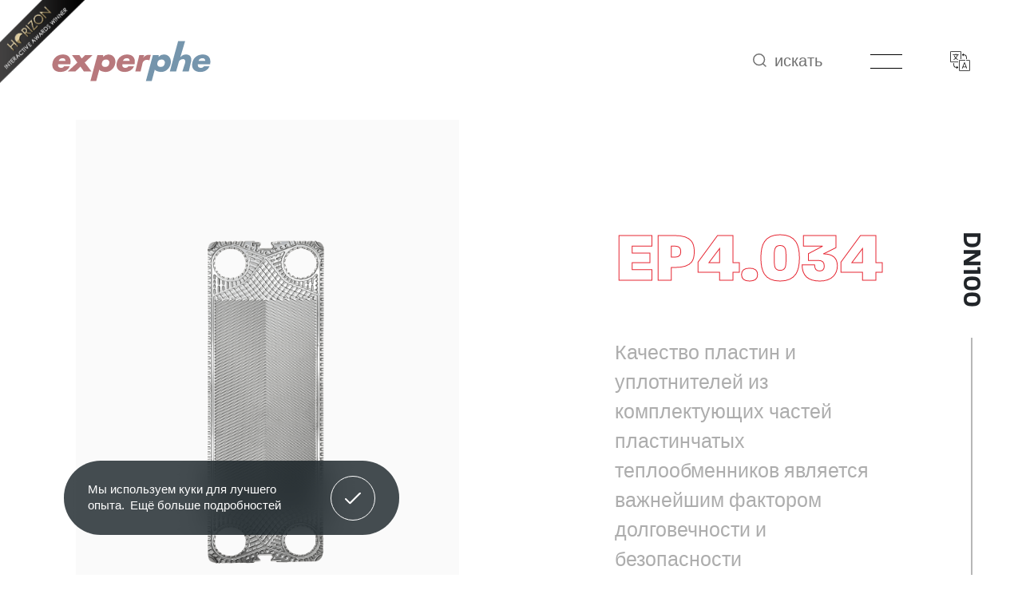

--- FILE ---
content_type: text/html; charset=utf-8
request_url: https://www.experphe.com/ru/tovar/ep4-0342
body_size: 65034
content:
	<!DOCTYPE html>
	<html lang="ru" dir="ltr">
		<head>
			<meta charset="utf-8">
			<meta http-equiv="X-UA-Compatible" content="IE=edge">
			<meta name="viewport" content="width=device-width, initial-scale=1, shrink-to-fit=no, maximum-scale=1">
			<!--[if lt IE 9]>
				<script src="experphe/assets/js/html5shiv.min.js?v=1616374812"></script>
				<script src="experphe/assets/js/respond.min.js?v=1616374812"></script>
			<![endif]-->
			<meta name="content-language" content="ru" />
			<title>Запасные части для пластин и прокладок пластинчатых теплообменников Experphe EP4.034 - Experphe - пластинчатый теплообменник</title>	<meta property="og:locale" content="ru-RU" />
	<meta property="og:site_name" content="Experphe" />
	<meta property="og:type" content="product" />
	<meta property="og:title" content="EP4.034" />
			<meta property="og:description" content="Качество пластин и уплотнителей из комплектующих частей пластинчатых теплообменников является важнейшим фактором долговечности и безопасности теплообменника. Как компания ExperPHE, мы производим запасные части высокого качества." />
		<meta name="twitter:description" content="Качество пластин и уплотнителей из комплектующих частей пластинчатых теплообменников является важнейшим фактором долговечности и безопасности теплообменника. Как компания ExperPHE, мы производим запасные части высокого качества." />
			<meta property="og:url" content="https://www.experphe.com/ru/tovar/ep4-0342" />
	<meta property="og:site_name" content="Experphe" />
	<meta name="twitter:card" content="summary" />
	<meta name="twitter:title" content="EP4.034" />
	<meta name="author" content="Biltek Development Kitchen">
<meta name="abstract" content="Он содержит подробную информацию о компании производителе пластинчатых теплообменников - Puntaş Makina İmalat Sanayi, что производит продукцию под брендом Experphe .">
<meta name="distribution" content="Global">
<meta name="robots" content="All, Index, Follow">
<meta name="googlebot" content="All, Index, Follow">
<meta name="rating" content="General">
	<meta name="description" content="Запасные пластины и прокладки для пластинчатых теплообменников Experphe EP4.034">
	<link rel="canonical" href="https://www.experphe.com/ru/tovar/ep4-0342" />
				<meta name="robots" content="yes" />
				<meta name="robots" content="all, index, follow" />
							<meta name="url" content="https://www.experphe.com/">
			<meta name="identifier-URL" content="https://www.experphe.com/">
			<base href="https://www.experphe.com/">
			
			<link rel="shortcut icon" href="experphe/favicon.ico?v=1616374797">
<meta name="apple-mobile-web-app-title" content="Experphe - теплообменник - пластинчатый теплообменник">
<meta name="application-name" content="Experphe - теплообменник - пластинчатый теплообменник">
<link rel="apple-touch-icon" sizes="180x180" href="experphe/assets/img/icons/apple-touch-icon.png?v=1616375001">
<link rel="icon" type="image/png" sizes="32x32" href="experphe/assets/img/icons/favicon-32x32.png?v=1616375001">
<link rel="icon" type="image/png" sizes="16x16" href="experphe/assets/img/icons/favicon-16x16.png?v=1616375001">
<link rel="manifest" href="experphe/assets/img/icons/site.webmanifest?v=1616375001">
<link rel="mask-icon" href="experphe/assets/img/icons/safari-pinned-tab.svg?v=1616375001" color="#3e4669">
<meta name="msapplication-TileColor" content="#ffffff">
<meta name="msapplication-config" content="experphe/assets/img/icons/browserconfig.xml?v=1616375001">
<meta name="theme-color" content="#ffffff" />
<meta name="msapplication-navbutton-color" content="#ffffff" />
<meta name="apple-mobile-web-app-status-bar-style" content="#ffffff" />			<link href="experphe/assets/libs/font-awesome/css/all.min.css?v=1616375081" rel="stylesheet" type="text/css">
			<link href="experphe/assets/libs/swiper/css/swiper.min.css?v=1616375089" rel="stylesheet" type="text/css">
			<link href="experphe/assets/libs/select2/css/select2.min.css?v=1616375088" rel="stylesheet" type="text/css">
			<link href="experphe/assets/libs/slick/slick.css?v=1616375010" rel="stylesheet" type="text/css">
			<link href="experphe/assets/libs/fancybox/css/jquery.fancybox.min.css?v=1616375078" rel="stylesheet" type="text/css">
			            <link rel="stylesheet" href="https://use.typekit.net/lsk1tse.css">
			<link href="experphe/assets/css/nice-select.css?v=1616374811" rel="stylesheet" type="text/css">
			<link href="experphe/assets/css/splitting.css?v=1616374811" rel="stylesheet" type="text/css">
			<link href="experphe/assets/css/splitting-cells.css?v=1616374811" rel="stylesheet" type="text/css">
			<link href="experphe/assets/css/bootstrap.min.css?v=1616374811" rel="stylesheet" type="text/css">
			<link href="experphe/assets/css/style.min.css?v=1749799786" rel="stylesheet" type="text/css">
			<link href="experphe/assets/css/custom.min.css?v=1646836886" rel="stylesheet" type="text/css">
			<script src="experphe/assets/js/jquery.min.js?v=1616374812"></script>
			<meta name="google-site-verification" content="c70jHKRXm-RAt_O7xRPvvay-InBn2tooKK7CzX0W_SI" />

<!-- Global site tag (gtag.js) - Google Analytics -->
<script async src="https://www.googletagmanager.com/gtag/js?id=G-L6VRKXBDMR"></script>
<script>
  window.dataLayer = window.dataLayer || [];
  function gtag(){dataLayer.push(arguments);}
  gtag('js', new Date());

  gtag('config', 'G-L6VRKXBDMR');
</script>

<!-- Facebook Pixel Code -->
<script>
!function(f,b,e,v,n,t,s)
{if(f.fbq)return;n=f.fbq=function(){n.callMethod?
n.callMethod.apply(n,arguments):n.queue.push(arguments)};
if(!f._fbq)f._fbq=n;n.push=n;n.loaded=!0;n.version='2.0';
n.queue=[];t=b.createElement(e);t.async=!0;
t.src=v;s=b.getElementsByTagName(e)[0];
s.parentNode.insertBefore(t,s)}(window, document,'script',
'https://connect.facebook.net/en_US/fbevents.js');
fbq('init', '297177018584829');
fbq('track', 'PageView');
</script>
<noscript><img height="1" width="1" style="display:none"
src="https://www.facebook.com/tr?id=297177018584829&ev=PageView&noscript=1"
/></noscript>
<!-- End Facebook Pixel Code -->

<!-- Global site tag (gtag.js) - Google Analytics -->
<script async src="https://www.googletagmanager.com/gtag/js?id=UA-61616815-30"></script>
<script>
  window.dataLayer = window.dataLayer || [];
  function gtag(){dataLayer.push(arguments);}
  gtag('js', new Date());

  gtag('config', 'UA-61616815-30');
</script>
		</head>
		<body>
			<div class="horizon-badge" style="position: fixed;left: 0;top: 0px;z-index: 9999;transform: rotate(-90deg);pointer-events: none;">
				<a href="http://www.horizoninteractiveawards.com">
					<img src="https://www.horizoninteractiveawards.com/assets/tools/hia-ribbon-right.png" width="160" height="160" style="border:0px;border:0px;width: 8.5vw;height: 8.5vw;" />
				</a>
			</div>
            			
<header class="anim-header">
	<div class="header-wrapper">
			<div class="logo">
				<a href="">
					<svg xmlns="http://www.w3.org/2000/svg" width="199.557" height="51.089" viewBox="0 0 199.557 51.089"><g transform="translate(-682.013 -482.5)"><g transform="translate(800.071 483)"><path class="a" d="M656.833,208.9H641.481c-.481,2.966.841,4.57,3.849,4.57a4.3,4.3,0,0,0,3.768-1.884h7.015a10.3,10.3,0,0,1-4.73,5.331,14.036,14.036,0,0,1-6.854,1.724c-6.815,0-11.265-3.847-10.142-10.943,1.083-6.855,6.413-10.983,13.108-10.983,7.135,0,10.581,4.409,9.46,11.423Zm-6.132-4.209a3.373,3.373,0,0,0-3.608-3.247,5.008,5.008,0,0,0-4.85,3.247Z" transform="translate(-576.171 -179.923)"/><path class="a" d="M487.779,199.664h.08a8.647,8.647,0,0,1,6.693-3.009c6.133,0,9.581,5.137,8.62,11.035-.922,5.94-5.932,10.916-12.026,10.916-2.365,0-6.785-1.054-8.066-2.861l-3.84,14.225-7.322,0,8.827-32.634,7.394,0ZM486.3,207.65c-.442,2.608.961,4.616,3.927,4.616a5.374,5.374,0,0,0,5.452-4.616A3.754,3.754,0,0,0,491.706,203,5.4,5.4,0,0,0,486.3,207.65Z" transform="translate(-471.917 -179.887)"/><path class="a" d="M575.189,149.769,569.2,169.844h.081a9.023,9.023,0,0,1,7.094-3.287c5.212,0,7.175,3.447,6.373,8.658L579.8,187.8h-8.087l3.422-10.542c.362-2.405.4-4.89-2.525-4.89-2.886,0-5.126,1.67-5.487,4.076L563.9,187.8h-7.922l10.448-38.032Z" transform="translate(-525.912 -149.769)"/></g><g transform="translate(682.521 499.788)"><path class="b" d="M165.846,208.9H150.495c-.482,2.966.841,4.57,3.847,4.57a4.3,4.3,0,0,0,3.768-1.884h7.015a10.3,10.3,0,0,1-4.73,5.331,14.026,14.026,0,0,1-6.854,1.724c-6.814,0-11.264-3.847-10.142-10.943,1.083-6.855,6.414-10.983,13.108-10.983,7.135,0,10.582,4.409,9.46,11.423Zm-6.133-4.209a3.373,3.373,0,0,0-3.607-3.247,5.007,5.007,0,0,0-4.85,3.247Z" transform="translate(-143.226 -196.711)"/><path class="b" d="M202.847,198.617h9.259l3.007,4.248,4.369-4.248h9.42l-9.981,9.419,8.5,11.144h-9.58l-4.329-6.093-6.253,6.093h-9.581L209.7,208.036Z" transform="translate(-178.203 -197.935)"/><path class="b" d="M391.477,208.9H376.124c-.481,2.966.842,4.57,3.848,4.57a4.3,4.3,0,0,0,3.769-1.884h7.014a10.306,10.306,0,0,1-4.73,5.331,14.038,14.038,0,0,1-6.855,1.724c-6.814,0-11.263-3.847-10.141-10.943,1.082-6.855,6.413-10.983,13.108-10.983,7.135,0,10.582,4.409,9.46,11.423Zm-6.133-4.209a3.373,3.373,0,0,0-3.608-3.247,5.008,5.008,0,0,0-4.85,3.247Z" transform="translate(-288.164 -196.711)"/><path class="b" d="M444.732,201.48h.081a8.5,8.5,0,0,1,7.214-3.647h2.179l-1.859,7.015a5.449,5.449,0,0,0-3.006-.681c-4.048,0-5.451,2.684-6.012,6.213l-1.99,8.3h-6.629l5.034-20.563h6.2Z" transform="translate(-330.467 -197.432)"/><path class="b" d="M292.882,199.757h.08a8.65,8.65,0,0,1,6.693-3.006c6.133,0,9.581,5.131,8.619,11.022-.922,5.933-5.932,10.9-12.026,10.9-2.364,0-6.784-1.053-8.066-2.858l-3.841,14.208h-7.307l8.8-32.595h7.406Zm-1.483,7.977c-.442,2.605.96,4.61,3.927,4.61a5.371,5.371,0,0,0,5.452-4.61,3.751,3.751,0,0,0-3.969-4.649A5.4,5.4,0,0,0,291.4,207.734Z" transform="translate(-229.18 -196.737)"/></g></g></svg>
				</a>
			</div>
			<div class="right-side">
				<div class="menu">
					<div class="menu-items search">
						<a href="javascript:;" class="search-btn">
							<span class="icon">
								<svg xmlns="http://www.w3.org/2000/svg" width="17.122" height="17.122" viewBox="0 0 17.122 17.122">
									<g transform="translate(-706.029 66.323)">
										<path d="M713.706-51.719a6.927,6.927,0,0,1-6.927-6.927,6.927,6.927,0,0,1,6.927-6.927,6.927,6.927,0,0,1,6.927,6.927A6.936,6.936,0,0,1,713.706-51.719Z" transform="translate(0 0)"/>
										<line x1="3.075" y1="2.814" transform="translate(719.016 -53.075)"/>
									</g>
								</svg>
							</span>
							искать						</a>
					</div>
					<div class="menu-items menu">
						<a href="javascript:;" class="menu-button">
							<span class="icon"></span>
						</a>
					</div>
					<div class="menu-items lang">
						<div class="languages">
							<a href="javascript:;" class="lang-btn">
								<span class="icon">
									<svg xmlns="http://www.w3.org/2000/svg" width="24.909" height="24.909" viewBox="0 0 24.909 24.909">
										<path class="a" d="M10.089,13.624a.365.365,0,0,0-.365-.365H1.535a.806.806,0,0,1-.805-.805V1.535A.806.806,0,0,1,1.535.73h10.92a.806.806,0,0,1,.805.805v8.19a.365.365,0,0,0,.73,0V1.535A1.537,1.537,0,0,0,12.454,0H1.535A1.537,1.537,0,0,0,0,1.535v10.92a1.537,1.537,0,0,0,1.535,1.535h8.19A.365.365,0,0,0,10.089,13.624Z"/>
										<path class="b" d="M236.906,224.452h-3.12a.365.365,0,0,0,0,.73h3.12a.806.806,0,0,1,.805.805v10.919a.806.806,0,0,1-.805.805H225.987a.806.806,0,0,1-.805-.805V225.987a.806.806,0,0,1,.805-.805h6.24a.365.365,0,0,0,0-.73h-6.24a1.537,1.537,0,0,0-1.535,1.535v10.919a1.537,1.537,0,0,0,1.535,1.535h10.919a1.537,1.537,0,0,0,1.535-1.535V225.987A1.537,1.537,0,0,0,236.906,224.452Z" transform="translate(-213.532 -213.532)"/>
										<path class="a" d="M71.514,64.909H68.369v-.415a.365.365,0,0,0-.73,0v.415H64.494a.365.365,0,1,0,0,.73h5.373A10.182,10.182,0,0,1,68,69.033a10.271,10.271,0,0,1-1.465-2.351.365.365,0,1,0-.666.3,11,11,0,0,0,1.639,2.6A9.871,9.871,0,0,1,65.476,71.2a.365.365,0,1,0,.375.626,10.616,10.616,0,0,0,2.15-1.7,10.632,10.632,0,0,0,2.154,1.7.365.365,0,1,0,.375-.626,9.9,9.9,0,0,1-2.037-1.618,10.97,10.97,0,0,0,1.294-1.893,10.127,10.127,0,0,0,.841-2.05h.885a.365.365,0,1,0,0-.73Z" transform="translate(-61.009 -61.009)"/>
										<path class="b" d="M307.4,288.9a.522.522,0,0,0-.485-.325h0a.522.522,0,0,0-.484.326l0,.008-2.636,6.921a.365.365,0,1,0,.682.26l.567-1.489h3.731l.561,1.488a.365.365,0,0,0,.683-.258l-2.612-6.921Zm-2.082,4.971,1.6-4.191,1.582,4.191Z" transform="translate(-288.985 -274.541)"/>
										<path class="a" d="M93.831,309.76l-1.56-1.17a.365.365,0,0,0-.438.584l.684.513H91.272a2.368,2.368,0,0,1-2.365-2.365v-2.34a.365.365,0,0,0-.73,0v2.34a3.1,3.1,0,0,0,3.095,3.095h1.245l-.684.513a.365.365,0,0,0,.438.584l1.56-1.17a.365.365,0,0,0,0-.584Z" transform="translate(-83.887 -289.797)"/>
										<path class="b" d="M304.759,65.955l1.56,1.17a.365.365,0,0,0,.438-.584l-.684-.513h1.245a2.368,2.368,0,0,1,2.365,2.365v2.34a.365.365,0,0,0,.73,0v-2.34a3.1,3.1,0,0,0-3.095-3.095h-1.245l.684-.513a.365.365,0,1,0-.438-.584l-1.56,1.17a.365.365,0,0,0,0,.584Z" transform="translate(-289.794 -61.009)"/>
									</svg>
								</span>
							</a>
							<ul>
								<li><a href="https://www.experphe.com/tr/urun/esanjor-yedek-parca-ep4-034">TÜRKÇE</a></li><li><a href="https://www.experphe.com/en/product/heat-exchanger-spare-part-ep4-034">ENGLISH</a></li><li><a href="https://www.experphe.com/it/prodotto/ricambio-scambiatore-di-calore-ep4-034">ITALIANO</a></li>							</ul>
						</div>
					</div>
				</div>
			</div>
		</div>
</header>

<div class="search-area">
	<div class="search-overlay"></div>
	<div class="search-main">
		<div class="container">
			<div class="search-wrapper">
				<div class="logo">
				</div>
				<div class="search-form">
					<form name="ust_ara" id="f_ust_ara" action="index.php" method="post" onsubmit="ust_ajax_ara(); return false;">
						<input type="hidden" name="islem" value="ajax">
						<input type="hidden" name="islem2" value="ust_urun_ara">
						<div class="input">
							<span class="icon">
								<svg xmlns="http://www.w3.org/2000/svg" width="17.122" height="17.122" viewBox="0 0 17.122 17.122">
									<g transform="translate(-706.029 66.323)">
										<path d="M713.706-51.719a6.927,6.927,0,0,1-6.927-6.927,6.927,6.927,0,0,1,6.927-6.927,6.927,6.927,0,0,1,6.927,6.927A6.936,6.936,0,0,1,713.706-51.719Z" transform="translate(0 0)"/>
										<line x1="3.075" y1="2.814" transform="translate(719.016 -53.075)"/>
									</g>
								</svg>
							</span>
							<input id="searchInput" type="text" name="anahtar" autocomplete="off" oninput="ust_ajax_ara();" placeholder="искать">
							<div class="close">
								<svg xmlns="http://www.w3.org/2000/svg" width="24.673" height="17.252" viewBox="0 0 24.673 17.252"><g transform="translate(-1664.164 -89.472)"><line class="a" y1="16.425" x2="24.11" transform="translate(1664.445 89.885)"/><line class="a" x1="24.11" y1="16.425" transform="translate(1664.445 89.885)"/></g></svg>
							</div>
						</div>
					</form>
				</div>
				<div class="right-side">
					<div class="menu-items menu">
						<a href="javascript:;" class="menu-button">
							<span class="icon"></span>
						</a>
					</div>
					<div class="menu-items lang">
							<a href="javascript:;" class="lang-btn">
							<span class="icon">
								<svg xmlns="http://www.w3.org/2000/svg" width="24.909" height="24.909" viewBox="0 0 24.909 24.909">
									<path class="a" d="M10.089,13.624a.365.365,0,0,0-.365-.365H1.535a.806.806,0,0,1-.805-.805V1.535A.806.806,0,0,1,1.535.73h10.92a.806.806,0,0,1,.805.805v8.19a.365.365,0,0,0,.73,0V1.535A1.537,1.537,0,0,0,12.454,0H1.535A1.537,1.537,0,0,0,0,1.535v10.92a1.537,1.537,0,0,0,1.535,1.535h8.19A.365.365,0,0,0,10.089,13.624Z"/>
									<path class="b" d="M236.906,224.452h-3.12a.365.365,0,0,0,0,.73h3.12a.806.806,0,0,1,.805.805v10.919a.806.806,0,0,1-.805.805H225.987a.806.806,0,0,1-.805-.805V225.987a.806.806,0,0,1,.805-.805h6.24a.365.365,0,0,0,0-.73h-6.24a1.537,1.537,0,0,0-1.535,1.535v10.919a1.537,1.537,0,0,0,1.535,1.535h10.919a1.537,1.537,0,0,0,1.535-1.535V225.987A1.537,1.537,0,0,0,236.906,224.452Z" transform="translate(-213.532 -213.532)"/>
									<path class="a" d="M71.514,64.909H68.369v-.415a.365.365,0,0,0-.73,0v.415H64.494a.365.365,0,1,0,0,.73h5.373A10.182,10.182,0,0,1,68,69.033a10.271,10.271,0,0,1-1.465-2.351.365.365,0,1,0-.666.3,11,11,0,0,0,1.639,2.6A9.871,9.871,0,0,1,65.476,71.2a.365.365,0,1,0,.375.626,10.616,10.616,0,0,0,2.15-1.7,10.632,10.632,0,0,0,2.154,1.7.365.365,0,1,0,.375-.626,9.9,9.9,0,0,1-2.037-1.618,10.97,10.97,0,0,0,1.294-1.893,10.127,10.127,0,0,0,.841-2.05h.885a.365.365,0,1,0,0-.73Z" transform="translate(-61.009 -61.009)"/>
									<path class="b" d="M307.4,288.9a.522.522,0,0,0-.485-.325h0a.522.522,0,0,0-.484.326l0,.008-2.636,6.921a.365.365,0,1,0,.682.26l.567-1.489h3.731l.561,1.488a.365.365,0,0,0,.683-.258l-2.612-6.921Zm-2.082,4.971,1.6-4.191,1.582,4.191Z" transform="translate(-288.985 -274.541)"/>
									<path class="a" d="M93.831,309.76l-1.56-1.17a.365.365,0,0,0-.438.584l.684.513H91.272a2.368,2.368,0,0,1-2.365-2.365v-2.34a.365.365,0,0,0-.73,0v2.34a3.1,3.1,0,0,0,3.095,3.095h1.245l-.684.513a.365.365,0,0,0,.438.584l1.56-1.17a.365.365,0,0,0,0-.584Z" transform="translate(-83.887 -289.797)"/>
									<path class="b" d="M304.759,65.955l1.56,1.17a.365.365,0,0,0,.438-.584l-.684-.513h1.245a2.368,2.368,0,0,1,2.365,2.365v2.34a.365.365,0,0,0,.73,0v-2.34a3.1,3.1,0,0,0-3.095-3.095h-1.245l.684-.513a.365.365,0,1,0-.438-.584l-1.56,1.17a.365.365,0,0,0,0,.584Z" transform="translate(-289.794 -61.009)"/>
								</svg>
							</span>
							</a>
						</div>
				</div>
			</div>
		</div>
	</div>
	<div class="search-result">
		<div class="container">
			<div class="result-list" id="ust_sonuclar">
				
			</div>
		</div>
	</div>
</div>

<div class="menu-area">
	<div class="main-menu">
		<div class="menu-wrapper">
			<div class="left-side">
				<div class="left-content">
					<div class="main-links">
						<ul>
							
								<li>
									<a href="ru/tovary/plate-heat-exchanger">ПЛАСТИНЧАТЫЙ ТЕПЛООБМЕННИК<span class="icon"><svg xmlns="http://www.w3.org/2000/svg" width="20.951" height="36.902" viewBox="0 0 20.951 36.902"><path d="M11.5,38.331,26.415,23.415,11.5,8.5" transform="translate(-7.964 -4.964)"/></svg></span></a>
								</li>
								<li>
									<a href="ru/tovary/spare-parts">КОМПЛЕКТУЮЩИЕ<span class="icon"><svg xmlns="http://www.w3.org/2000/svg" width="20.951" height="36.902" viewBox="0 0 20.951 36.902"><path d="M11.5,38.331,26.415,23.415,11.5,8.5" transform="translate(-7.964 -4.964)"/></svg></span></a>
								</li>
								<li>
									<a href="ru/uslugi">ПОЛЯ ПРИЛОЖЕНИЯ<span class="icon"><svg xmlns="http://www.w3.org/2000/svg" width="20.951" height="36.902" viewBox="0 0 20.951 36.902"><path d="M11.5,38.331,26.415,23.415,11.5,8.5" transform="translate(-7.964 -4.964)"/></svg></span></a>
								</li>						</ul>
					</div>
					
						<div class="page-links">
							<ul>
								<li><a href="ru/o-nas">О Нас</a></li><li><a href="ru/human-resources">Карьера</a></li><li><a href="ru/sertifikaty">Сертификаты</a></li><li><a href="ru/politiki">Наша Политика</a></li><li><a href="ru/allnews">Блог</a></li><li><a href="ru/contact">Контакт</a></li>
							</ul>
						</div>					<div class="lang-links">
						<ul>
							<li><a href="https://www.experphe.com/tr/urun/esanjor-yedek-parca-ep4-034">TÜRKÇE</a></li><li><a href="https://www.experphe.com/en/product/heat-exchanger-spare-part-ep4-034">ENGLISH</a></li><li><a href="https://www.experphe.com/it/prodotto/ricambio-scambiatore-di-calore-ep4-034">ITALIANO</a></li>						</ul>
					</div>
					<div class="social-links">
						<ul>
							<li><a rel="noopener" target="_blank" href="https://www.facebook.com/ExperPHE" title="Facebook">Facebook</a></li><li><a rel="noopener" target="_blank" href="https://twitter.com/Experphe" title="Twitter">Twitter</a></li><li><a rel="noopener" target="_blank" href="https://www.linkedin.com/company/experphe" title="LinkedIn">LinkedIn</a></li><li><a rel="noopener" target="_blank" href="https://www.instagram.com/experpheturkey/?hl=tr" title="Instagram">Instagram</a></li>						</ul>
					</div>
				</div>
			</div>
			<div class="right-side">
				<div class="menu-contact">
					<h3>БЫСТРОЕ ОБЩЕНИЕ</h3>
					<div class="contact-wrapper">
						
							<div class="contact-item">
								<div class="address">
									<p>Beylikdüzü OSB, Birlik San. Sitesi, 2.Cadde No:40 Beylikdüzü – Istanbul 34520</p>
								</div>
							</div>
													<div class="contact-item">
							<div class="contact-list">
								<ul>
									
									<li>
										<a href="tel:02128750403">
											<span class="icon"><svg xmlns="http://www.w3.org/2000/svg" width="17.689" height="17.691" viewBox="0 0 17.689 17.691"><path d="M964.522,538.853l-2.2-2.2a1.557,1.557,0,0,0-2.2,0l-1,1a1.179,1.179,0,0,1-1.666,0l-4.333-4.336a1.177,1.177,0,0,1,0-1.664v0l1-1a1.554,1.554,0,0,0,0-2.2l0,0-2.2-2.191a1.556,1.556,0,0,0-2.2,0l-.8.793a5.614,5.614,0,0,0,0,7.929l6.865,6.871a5.6,5.6,0,0,0,7.925,0l0,0,.8-.8a1.556,1.556,0,0,0,0-2.2Zm-14.06-11.859a.519.519,0,0,1,.733,0l2.2,2.192a.518.518,0,0,1,0,.733h0l-.367.367-2.93-2.93Zm6.065,14.124-6.864-6.868a4.559,4.559,0,0,1-.286-6.149l2.92,2.921a2.213,2.213,0,0,0,.1,3.028l4.332,4.336h0a2.212,2.212,0,0,0,3.028.1l2.921,2.921a4.547,4.547,0,0,1-6.149-.286Zm7.263-.8-.367.367-2.932-2.932.367-.367a.52.52,0,0,1,.733,0l2.2,2.2a.518.518,0,0,1,0,.733Z" transform="translate(-947.289 -525.807)"/></svg></span>
											0 212 875 04 03
										</a>
									</li>
									<li>
										<a href="mailto:info@experphe.com ">
											<span class="icon"><svg xmlns="http://www.w3.org/2000/svg" width="17.689" height="17.691" viewBox="0 0 17.689 17.691"><path d="M964.522,538.853l-2.2-2.2a1.557,1.557,0,0,0-2.2,0l-1,1a1.179,1.179,0,0,1-1.666,0l-4.333-4.336a1.177,1.177,0,0,1,0-1.664v0l1-1a1.554,1.554,0,0,0,0-2.2l0,0-2.2-2.191a1.556,1.556,0,0,0-2.2,0l-.8.793a5.614,5.614,0,0,0,0,7.929l6.865,6.871a5.6,5.6,0,0,0,7.925,0l0,0,.8-.8a1.556,1.556,0,0,0,0-2.2Zm-14.06-11.859a.519.519,0,0,1,.733,0l2.2,2.192a.518.518,0,0,1,0,.733h0l-.367.367-2.93-2.93Zm6.065,14.124-6.864-6.868a4.559,4.559,0,0,1-.286-6.149l2.92,2.921a2.213,2.213,0,0,0,.1,3.028l4.332,4.336h0a2.212,2.212,0,0,0,3.028.1l2.921,2.921a4.547,4.547,0,0,1-6.149-.286Zm7.263-.8-.367.367-2.932-2.932.367-.367a.52.52,0,0,1,.733,0l2.2,2.2a.518.518,0,0,1,0,.733Z" transform="translate(-947.289 -525.807)"/></svg></span>
											info@experphe.com
										</a>
									</li>								</ul>
							</div>
						</div>
					</div>
					<div class="form">
						<form action="">
							<div class="form-wrapper">
								<div class="item item-6 item-sm-12">
									<div class="input">
										<span class="icon"><svg xmlns="http://www.w3.org/2000/svg" width="12.709" height="12.709" viewBox="0 0 12.709 12.709"><path class="a" d="M10.848,8.215A6.33,6.33,0,0,0,8.433,6.7a3.674,3.674,0,1,0-4.157,0A6.364,6.364,0,0,0,0,12.709H.993a5.361,5.361,0,1,1,10.723,0h.993A6.313,6.313,0,0,0,10.848,8.215ZM6.354,6.354A2.681,2.681,0,1,1,9.035,3.674,2.684,2.684,0,0,1,6.354,6.354Z" transform="translate(0)"/></svg></span>
										<input type="text" placeholder="Имя и Фамилия">
									</div>
								</div>
								<div class="item item-6 item-sm-12">
									<div class="input">
										<span class="icon"><svg xmlns="http://www.w3.org/2000/svg" width="19.726" height="15.012" viewBox="0 0 19.726 15.012"><path class="a" d="M17.318,57.75H2.412A2.414,2.414,0,0,0,0,60.162V70.35a2.414,2.414,0,0,0,2.412,2.412h14.9a2.414,2.414,0,0,0,2.412-2.412V60.166A2.412,2.412,0,0,0,17.318,57.75Zm1.31,12.6a1.312,1.312,0,0,1-1.31,1.31H2.412A1.312,1.312,0,0,1,1.1,70.35V60.166a1.312,1.312,0,0,1,1.31-1.31h14.9a1.312,1.312,0,0,1,1.31,1.31V70.35Z" transform="translate(0 -57.75)"/><path class="a" d="M65.917,114.194l4.824-4.326a.552.552,0,1,0-.739-.82l-6.653,5.971-1.3-1.159s-.008-.008-.008-.012a.818.818,0,0,0-.09-.078l-5.281-4.726a.552.552,0,1,0-.735.824l4.881,4.363-4.861,4.551a.553.553,0,0,0-.024.78.564.564,0,0,0,.4.175.552.552,0,0,0,.375-.147l4.935-4.616,1.339,1.2a.55.55,0,0,0,.735,0l1.375-1.233L70,119.594a.552.552,0,0,0,.78-.02.553.553,0,0,0-.02-.78Z" transform="translate(-53.477 -106.815)"/></svg></span>
										<input type="text" placeholder="эмаил">
									</div>
								</div>
								<div class="item item-12 item-sm-12">
									<div class="input">
										<span class="icon"><svg xmlns="http://www.w3.org/2000/svg" width="14.796" height="14.548" viewBox="0 0 14.796 14.548"><path class="a" d="M25.711,18.607c-4.218,0-7.4,2.641-7.4,6.144A5.528,5.528,0,0,0,21.18,29.76v2.761a.634.634,0,0,0,.983.529l3.269-2.162c.092,0,.185.008.279.008,4.217,0,7.4-2.641,7.4-6.144S29.929,18.607,25.711,18.607Zm-.8,11.107-2.46,1.627V29.379a.63.63,0,0,0-.353-.569,4.288,4.288,0,0,1-2.514-4.059c0-2.78,2.635-4.876,6.13-4.876s6.129,2.1,6.129,4.876-2.635,4.876-6.13,4.876c-.115,0-.227-.006-.342-.013h-.045A.607.607,0,0,0,24.907,29.714Z" transform="translate(-18.313 -18.607)"/></svg></span>
										<textarea rows="5" placeholder="Сообщение"></textarea>
									</div>
								</div>
								<div class="item item-8 item-sm-12">
									<div class="captcha-wrapper">
										
		<div class="captcha">
			<img class="captcha_img" id="captcha_menu" data-parameter="captcha_menu" src="captcha/securimage_show.php?namespace=captcha_menu&sid=9507a8df9a4d2b9e2e0282d705a5bb5f" alt="CAPTCHA">
			<a tabindex="-1" href="#" title="Обновить" onclick="document.getElementById('captcha_menu').src = 'captcha/securimage_show.php?namespace=captcha_menu&sid=' + Math.random(); this.blur(); return false">
				<i onclick="this.blur()" class="fas fa-sync-alt"></i>
			</a>
		</div>
		<div class="captcha">
		    <div class="input">
			    <input type="text" name="ct_captcha" id="captcha_menu_input"  required="required" placeholder="Код безопасности">
			</div>
		</div>									</div>
								</div>
								<div class="item item-4 item-sm-12">
									<button type="submit">
										Послать										<span class="icon">
											<svg xmlns="http://www.w3.org/2000/svg" width="9.279" height="15.558" viewBox="0 0 9.279 15.558"><path class="a" d="M11.5,19.815l5.658-5.658L11.5,8.5" transform="translate(-9.379 -6.379)"/></svg>
										</span>
									</button>
								</div>
							</div>
						</form>
					</div>
				</div>
			</div>
		</div>
	</div>
</div><main>

<div class="product-detail">
    <div class="product-main-area">
        <div class="product-image-wrapper">
            <div class="item">
                <div class="img">
                    <img src="experphe/dosyalar/urun/124_ekstra1.png?m=1646835826" alt="EP4.034">                    
                </div>
            </div>
            <div class="item">
                <div class="content">
                    <h3>EP4.034</h3><div class="cnt"><p>Качество пластин и уплотнителей из комплектующих частей пластинчатых теплообменников является важнейшим фактором долговечности и безопасности теплообменника. Как компания ExperPHE, мы производим запасные части высокого качества.</p></div>                </div>
                <div class="product-name">
                    <h2>DN100</h2>
                </div>
            </div>
        </div>
    </div>
    <div class="product-properties">
        <div class="product-image-wrapper">
            <div class="item">
                <div class="properties">
                    <h3>Функции</h3>
                    <ul>
                        <li><span>Ширина</span>  383 мм&nbsp;

</li><li><span>
Высота</span>  1124 мм

</li><li><span>
Толщина</span> &nbsp;0,4мм&nbsp;/ 0,5мм / 0,6мм

</li><li><span>
Материал</span>  AISI304 / 316, TI&nbsp;Gr1, C-276

</li><li><span>
Соединения</span>  DN100</li>                    </ul>
                </div>
            </div>
            
                    <div class="item">
                        <div class="img">
                            <img src="experphe/dosyalar/urun/124_ekstra2.png?m=1646835826" alt="">
                            </div>
                    </div>        </div>
    </div>
</div>

<div class="other-products">
    <div class="container">
        <div class="products-title">
            <h3><span>Другие продукты</span></h3>
        </div>
        <div class="products-slider">
            <div class="container">
                <div class="slider-content current">
                    <div class="swiper-container">
                        <div class="swiper-pagination"></div>
                        <div class="swiper-wrapper">
                            <div class="swiper-slide">    <a href="ru/tovar/ep4-0242" class="single-product">
        <div class="radial"></div>
        <div class="product-img">
            <img src="experphe/dosyalar/urun/114_liste.png?m=1646835820" alt="EP4.024">
            <h3>EP4.024</h3>
            <div class="line"></div>
        </div>
		<div class="product-title"><span>Plakalı Eşanşör</span></div>
        <div class="content">
            <ul>
            	<li><b>Ширина</b>  383 мм&nbsp;

</li><li><b>
Высота</b>  874&nbsp;мм

</li><li><b>
Толщина</b> &nbsp;0,4мм&nbsp;/ 0,5мм / 0,6мм

</li><li><b>
Материал</b>  AISI304 / 316, TI&nbsp;Gr1, C-276

</li><li><b>
Соединения</b>  DN100</li>            </ul>
        </div>
    </a>

	</div><div class="swiper-slide">    <a href="ru/tovar/ep4-0262" class="single-product">
        <div class="radial"></div>
        <div class="product-img">
            <img src="experphe/dosyalar/urun/115_liste.png?m=1646835821" alt="EP4.026">
            <h3>EP4.026</h3>
            <div class="line"></div>
        </div>
		<div class="product-title"><span>Plakalı Eşanşör</span></div>
        <div class="content">
            <ul>
            	<li><b>Ширина</b> &nbsp;383&nbsp;mm&nbsp;

</li><li><b>
Высота</b>  874&nbsp;mm

</li><li><b>
Толщина</b> &nbsp;0,4mm&nbsp;/ 0,5mm / 0,6mm

</li><li><b>
Материал</b>  AISI304 / 316, TI&nbsp;Gr1, C-276

</li><li><b>
Соединения</b>  DN100</li>            </ul>
        </div>
    </a>

	</div><div class="swiper-slide">    <a href="ru/tovar/ep4-026g2" class="single-product">
        <div class="radial"></div>
        <div class="product-img">
            <img src="experphe/dosyalar/urun/113_liste.png?m=1646835820" alt="EP4.026G">
            <h3>EP4.026G</h3>
            <div class="line"></div>
        </div>
		<div class="product-title"><span>Plakalı Eşanşör</span></div>
        <div class="content">
            <ul>
            	<li><b>Ширина</b>  375 мм

</li><li><b>
Высота</b>  875 мм

</li><li><b>
Толщина</b>  0,4мм&nbsp;/ 0,5мм / 0,6мм

</li><li><b>
Материал</b>  AISI304 / 316, TI&nbsp;Gr1, C-276

</li><li><b>
Соединения</b>  DN100</li>            </ul>
        </div>
    </a>

	</div><div class="swiper-slide">    <a href="ru/tovar/ep4-0512" class="single-product">
        <div class="radial"></div>
        <div class="product-img">
            <img src="experphe/dosyalar/urun/116_liste.png?m=1646835822" alt="EP4.051">
            <h3>EP4.051</h3>
            <div class="line"></div>
        </div>
		<div class="product-title"><span>Plakalı Eşanşör</span></div>
        <div class="content">
            <ul>
            	<li><b>Ширина</b>  383 мм&nbsp;

</li><li><b>
Высота</b>  1520 мм

</li><li><b>
Толщина</b> &nbsp;0,4мм&nbsp;/ 0,5мм / 0,6мм

</li><li><b>
Материал</b>  AISI304 / 316, TI&nbsp;Gr1, C-276

</li><li><b>
Соединения</b>  DN100</li>            </ul>
        </div>
    </a>

	</div><div class="swiper-slide">    <a href="ru/tovar/ep4-024d2" class="single-product">
        <div class="radial"></div>
        <div class="product-img">
            <img src="experphe/dosyalar/urun/90_liste.png?m=1646835807" alt="EP4.024D">
            <h3>EP4.024D</h3>
            <div class="line"></div>
        </div>
		<div class="product-title"><span>Plakalı Eşanşör</span></div>
        <div class="content">
            <ul>
            	<li><b>Ширина</b>  375 мм&nbsp;

</li><li><b>
Высота</b>  875 мм

</li><li><b>
Толщина</b> &nbsp; 0,4мм&nbsp;/ 0,5мм / 0,6мм

</li><li><b>
Материал</b>  AISI304 / 316, TI&nbsp;Gr1, C-276

</li><li><b>
Соединения</b>  DN100</li>            </ul>
        </div>
    </a>

	</div>                        </div>
                    </div>
                </div>
            </div>
        </div>
    </div>
</div>


<footer>
    <div class="footer-top">
        <div class="container">
            <div class="footer-top-wrapper">
                <div class="footer-top-item footer-logo">
                    <a href="">
                        <img src="experphe/assets/img/main/logo.svg" alt="">
                    </a>
                </div>
                <div class="footer-top-item footer-social">
                    <ul>
                        <li><a rel="noopener" target="_blank" href="https://www.facebook.com/ExperPHE" title="Facebook"><svg xmlns="http://www.w3.org/2000/svg" width="9.888" height="17.424" viewBox="0 0 9.888 17.424">
        <path d="M6.608,17.42H3.821a.846.846,0,0,1-.845-.845V10.282H1.345A.846.846,0,0,1,.5,9.437v-2.7A.846.846,0,0,1,1.345,5.9H2.972V4.546A4.6,4.6,0,0,1,4.188,1.253,4.378,4.378,0,0,1,7.417,0H9.545a.846.846,0,0,1,.844.849v2.5a.846.846,0,0,1-.845.845H8.11c-.437,0-.548.088-.572.114-.039.045-.086.171-.086.518V5.9H9.435A.859.859,0,0,1,9.853,6a.848.848,0,0,1,.435.739v2.7a.846.846,0,0,1-.845.845H7.453v6.293a.846.846,0,0,1-.845.846ZM3.994,16.4H6.433V9.824A.565.565,0,0,1,7,9.26H9.266V6.917H7a.564.564,0,0,1-.564-.564V4.829a1.742,1.742,0,0,1,.34-1.194,1.731,1.731,0,0,1,1.337-.46H9.363V1.023H7.412A3.224,3.224,0,0,0,3.991,4.549v1.8a.565.565,0,0,1-.564.564H1.522V9.261H3.427a.564.564,0,0,1,.564.564ZM9.542,1.024Zm0,0" transform="translate(-0.5 0.004)"/>
    </svg></a></li><li><a rel="noopener" target="_blank" href="https://twitter.com/Experphe" title="Twitter"><svg xmlns="http://www.w3.org/2000/svg" width="21.286" height="17.424" viewBox="0 0 21.286 17.424"><path d="M21.286,2.326c-1.339.062-1.309.056-1.463.07l.8-2.265s-2.475.914-3.1,1.073a4.967,4.967,0,0,0-5.849-.47A4.051,4.051,0,0,0,9.719,4.9a10.8,10.8,0,0,1-7-3.94L2.132.253l-.439.806a4.87,4.87,0,0,0-.518,3.275,4.71,4.71,0,0,0,.456,1.282l-.5-.2-.059.842a4.491,4.491,0,0,0,.762,2.67,4.747,4.747,0,0,0,.593.732l-.262-.04.319.967a4.688,4.688,0,0,0,2.41,2.787c-1.127.48-2.033.784-3.525,1.275L0,15.1l1.261.689a13.24,13.24,0,0,0,3.859,1.4c3.732.585,7.934.109,10.762-2.439,2.382-2.145,3.164-5.2,3-8.373a1.985,1.985,0,0,1,.371-1.292q1.021-1.378,2.03-2.766ZM18.258,4.345a3.232,3.232,0,0,0-.618,2.1c.164,3.206-.708,5.688-2.591,7.387-2.2,1.981-5.748,2.759-9.735,2.134a9.654,9.654,0,0,1-2.086-.62,33.074,33.074,0,0,0,3.778-1.553l2.178-1.031-2.4-.154a3.4,3.4,0,0,1-2.7-1.539,4.314,4.314,0,0,0,.916-.153l2.294-.639L4.975,9.712a3.445,3.445,0,0,1-2.1-1.463,3.528,3.528,0,0,1-.456-1.006,5.774,5.774,0,0,0,.939.15L5.494,7.6,3.8,6.278A3.571,3.571,0,0,1,2.445,2.515a12.408,12.408,0,0,0,8.743,3.763,7.387,7.387,0,0,0-.129-1.052A2.863,2.863,0,0,1,12.318,1.8a3.725,3.725,0,0,1,4.394.364,1.115,1.115,0,0,0,1.024.274,8.619,8.619,0,0,0,.844-.256l-.538,1.533h.686Zm0,0" transform="translate(0 0.003)"/>
                                </svg></a></li><li><a rel="noopener" target="_blank" href="https://www.linkedin.com/company/experphe" title="LinkedIn"><svg xmlns="http://www.w3.org/2000/svg" width="15.52" height="17.424" viewBox="0 0 15.52 17.424">
        <path d="M4.034,151.625H1.1a.6.6,0,0,0-.6.6V163.29a.6.6,0,0,0,.6.6H4.034a.6.6,0,0,0,.6-.6V152.222A.6.6,0,0,0,4.034,151.625Zm-.425,11.24H1.522V152.647H3.609Zm0,0" transform="translate(-0.484 -146.465)"/>
        <path d="M2.083,0A2.082,2.082,0,1,0,4.165,2.082,2.082,2.082,0,0,0,2.083,0Zm0,3.143a1.06,1.06,0,1,1,1.061-1.06,1.06,1.06,0,0,1-1.061,1.06Zm0,0" transform="translate(-0.001)"/>
        <path d="M166.142,152.927a3.81,3.81,0,0,0-2.512-.882,3.852,3.852,0,0,0-1.631.4V152.2a.57.57,0,0,0-.57-.57h-2.99a.57.57,0,0,0-.57.57v11.122a.57.57,0,0,0,.57.57h3.049a.511.511,0,0,0,.511-.511v-6.631a1.058,1.058,0,0,1,1.012-1.065,1.045,1.045,0,0,1,1.075,1.045v6.664a.5.5,0,0,0,.5.5h2.931a.5.5,0,0,0,.5-.5v-6.461a5.2,5.2,0,0,0-1.875-4.006Zm.852,9.942h-1.887v-6.142a2.066,2.066,0,0,0-4.131,0v6.142h-2.086V152.654h2.086v.743a.511.511,0,0,0,.849.383,2.832,2.832,0,0,1,1.823-.711,2.787,2.787,0,0,1,1.838.645,4.181,4.181,0,0,1,1.507,3.218Zm0,0" transform="translate(-152.497 -146.469)"/>
                                </svg></a></li><li><a rel="noopener" target="_blank" href="https://www.instagram.com/experpheturkey/?hl=tr" title="Instagram"> <svg xmlns="http://www.w3.org/2000/svg" width="17.421" height="17.421" viewBox="0 0 17.421 17.421">
        <path d="M12.613,0h-7.8A4.813,4.813,0,0,0,0,4.808v7.8a4.813,4.813,0,0,0,4.808,4.808h7.8a4.813,4.813,0,0,0,4.808-4.808v-7.8A4.813,4.813,0,0,0,12.613,0Zm3.262,12.613a3.265,3.265,0,0,1-3.262,3.263h-7.8a3.265,3.265,0,0,1-3.263-3.263v-7.8A3.265,3.265,0,0,1,4.808,1.546h7.8a3.265,3.265,0,0,1,3.263,3.263v7.8Z"/>
        <path d="M45.457,40.97a4.489,4.489,0,1,0,4.489,4.489A4.489,4.489,0,0,0,45.457,40.97Zm0,7.432A2.944,2.944,0,1,1,48.4,45.459,2.944,2.944,0,0,1,45.457,48.4Z" transform="translate(-36.746 -36.748)"/><path class="a" d="M120.055,28.251a1.133,1.133,0,1,0,.8.332A1.133,1.133,0,0,0,120.055,28.251Z" transform="translate(-106.667 -25.34)"/>
    </svg></a></li>                    </ul>
                </div>
                <div class="footer-top-item footer-contact">
                    <ul>
                        
                        <li>
                            <a href="mailto:info@experphe.com ">
                                <span class="icon"> <svg xmlns="http://www.w3.org/2000/svg" width="19.71" height="15" viewBox="0 0 19.71 15">
                                <path d="M17.3,57.75H2.41A2.412,2.412,0,0,0,0,60.16V70.34a2.412,2.412,0,0,0,2.41,2.41H17.3a2.412,2.412,0,0,0,2.41-2.41V60.164A2.41,2.41,0,0,0,17.3,57.75Zm1.309,12.59A1.311,1.311,0,0,1,17.3,71.649H2.41A1.311,1.311,0,0,1,1.1,70.34V60.164A1.311,1.311,0,0,1,2.41,58.855H17.3a1.311,1.311,0,0,1,1.309,1.309V70.34Z" transform="translate(0 -57.75)"/>
                                <path d="M65.909,114.19l4.821-4.323a.552.552,0,1,0-.738-.82l-6.648,5.967-1.3-1.158s-.008-.008-.008-.012a.816.816,0,0,0-.09-.077l-5.277-4.723a.552.552,0,1,0-.734.824l4.878,4.36-4.857,4.547a.553.553,0,0,0-.024.779.563.563,0,0,0,.4.175.552.552,0,0,0,.375-.147l4.931-4.613,1.338,1.195a.549.549,0,0,0,.734,0l1.374-1.232,4.9,4.657a.552.552,0,0,0,.779-.02.553.553,0,0,0-.02-.779Z" transform="translate(-53.479 -106.816)"/></svg></span>
                                info@experphe.com
                            </a>
                        </li>
                        <li>
                            <a href="tel:02128750403">
                                <span class="icon"><svg xmlns="http://www.w3.org/2000/svg" width="15" height="15.057" viewBox="0 0 15 15.057">
                                <path d="M3.951,10.009a15.974,15.974,0,0,0,5.313,4.162,8.269,8.269,0,0,0,2.973.88c.072,0,.14.006.212.006a2.462,2.462,0,0,0,1.909-.821.068.068,0,0,0,.012-.016,8.039,8.039,0,0,1,.6-.624c.147-.14.3-.287.44-.437a1.506,1.506,0,0,0-.006-2.243L13.533,9.042a1.518,1.518,0,0,0-1.1-.505,1.569,1.569,0,0,0-1.111.5l-1.117,1.117c-.1-.059-.209-.112-.309-.162a3.858,3.858,0,0,1-.343-.187A11.821,11.821,0,0,1,6.731,7.235a6.807,6.807,0,0,1-.955-1.523c.293-.265.568-.543.833-.814.094-.1.19-.193.287-.29a1.6,1.6,0,0,0,.518-1.123A1.587,1.587,0,0,0,6.9,2.362l-.93-.93c-.109-.109-.212-.215-.318-.324C5.443.9,5.227.677,5.015.48A1.555,1.555,0,0,0,3.917,0,1.6,1.6,0,0,0,2.806.484L1.639,1.65A2.4,2.4,0,0,0,.925,3.185a5.774,5.774,0,0,0,.434,2.5A14.521,14.521,0,0,0,3.951,10.009ZM1.686,3.251a1.65,1.65,0,0,1,.5-1.061L3.343,1.03A.84.84,0,0,1,3.917.764a.8.8,0,0,1,.562.271c.209.193.406.4.618.612.106.109.215.218.324.331l.93.93a.847.847,0,0,1,.293.583.847.847,0,0,1-.293.583c-.1.1-.193.2-.29.293-.29.293-.562.571-.861.836l-.016.016a.61.61,0,0,0-.156.693c0,.009.006.016.009.025a7.343,7.343,0,0,0,1.1,1.781A12.476,12.476,0,0,0,9.14,10.458a4.466,4.466,0,0,0,.412.225,3.858,3.858,0,0,1,.343.187l.034.019a.652.652,0,0,0,.3.078.662.662,0,0,0,.465-.212l1.167-1.167a.826.826,0,0,1,.571-.278.784.784,0,0,1,.552.278l1.881,1.878a.752.752,0,0,1-.009,1.176c-.131.14-.268.275-.415.415a8.985,8.985,0,0,0-.652.677,1.713,1.713,0,0,1-1.338.568c-.053,0-.109,0-.162-.006a7.513,7.513,0,0,1-2.689-.8A15.175,15.175,0,0,1,4.544,9.528a13.9,13.9,0,0,1-2.465-4.1A5.032,5.032,0,0,1,1.686,3.251Z" transform="translate(-0.912 0)"/></svg></span>
                                0 212 875 04 03
                            </a>
                        </li>                    </ul>
                </div>
            </div>
        </div>
    </div>
    <div class="footer-bottom">
        <div class="container">
            <div class="footer-bottom-wrapper">
                <div class="footer-bottom-item copy">
                    <p>© 2021 <b>Experphe</b></p>
                    <a href="https://www.experphe.com/tr/urunler/plakali-esanjor">Plakalı Eşanjör</a>
                </div>
                 <div class="footer-bottom-item links"><ul><li><a href="ru/content/" ></a></li><li><a href="ru/content/" ></a></li></ul></div>
                <div class="footer-bottom-item design">
                    
	<div class="biltek-signature">
		<a id="biltek-signature" href="https://www.biltektasarim.com" target="_blank" title="Biltek Tasarım Ajansı">
			<img width="70" height="20" src="images/biltek-text-dark.svg" alt="Biltek Tasarım Ajansı">
		</a>
	</div>
	                </div>
            </div>
        </div>
    </div>
</footer></main>			<script src="experphe/assets/js/bootstrap.min.js?v=1616374812"></script>
						<script src="experphe/assets/libs/swiper/js/swiper.min.js?v=1616375090"></script>
			<script src="experphe/assets/libs/select2/js/select2.full.min.js?v=1616375089"></script>
			<script src="experphe/assets/libs/fancybox/js/jquery.fancybox.min.js?v=1616375078"></script>
			<script src="experphe/assets/libs/slick/slick.min.js?v=1616375010"></script>
			<script src="experphe/assets/js/gsap.min.js?v=1646836875"></script>
			<script src="experphe/assets/js/ScrollTrigger.min.js?v=1646836875"></script>
			<script src="experphe/assets/js/ScrollToPlugin.min.js?v=1646836875"></script>
			<script src="experphe/assets/js/textFit.min.js?v=1616762246"></script>
			<script src="experphe/assets/js/splitting.min.js?v=1616374813"></script>
			<script src="experphe/assets/js/tilt.jquery.min.js?v=1616374813"></script>
			<script src="experphe/assets/js/circletype.min.js?v=1616374812"></script>
			<script src="experphe/assets/js/jquery.nice-select.min.js?v=1616374812"></script>
			<script src="experphe/assets/js/custom.js?v=1632390514"></script>
			<script src="experphe/assets/js/main.js?v=1619568174"></script>
								<link rel="stylesheet" type="text/css" href="//cdnjs.cloudflare.com/ajax/libs/cookieconsent2/3.1.0/cookieconsent.min.css" />
					<script src="//cdnjs.cloudflare.com/ajax/libs/cookieconsent2/3.1.0/cookieconsent.min.js"></script>
					<script>
					window.addEventListener("load", function(){
					window.cookieconsent.initialise({
						"palette": {
							"popup": {
								"background": "#252e39",
								"text": "#ffffff"
							},
							
					"button": {
						"background": "#14a7d0",
						"text": "#ffffff"
					}						},
						"theme": "edgeless",
												"content": {
							"message": "Мы используем куки для лучшего опыта.",
							"dismiss": "Я понимаю!",
							"link": "Ещё больше подробностей",
							"href": "https://www.experphe.com/ru/content/"
						}
					})});
					</script>
					<script>
	$(function() {
				$(':file').on('change', function(e)
		{
			var input = $(this);
			var default_label = "Выберите файл";
			var total_file = input.get(0).files ? input.get(0).files.length : 1;
			var label = '';
			if(total_file > 1) label = " Файл выбран[X] ".replace( '[X]', total_file);
			else if(e.target.value) label = input.val().split('\\').pop();

			if(label!=='') input.next('.custom-file-label').text(label);
			else input.next('.custom-file-label').text(default_label);
		});
			});

	
	var swiper_album_type_1 = new Swiper('.album.album-type-1 .swiper-container', {
		slidesPerView: 3,
		spaceBetween: 15,
		navigation: {
			nextEl: '.album.album-type-1 .swiper-button-next',
			prevEl: '.album.album-type-1 .swiper-button-prev',
		},
		breakpoints: {
			1199: {
				slidesPerView: 2
			},
			1024: {
				slidesPerView: 2
			},
			768: {
				slidesPerView: 1
			},
			640: {
				slidesPerView: 1
			},
			320: {
				slidesPerView: 1
			}
		}
	});

	var swiper_album_type_2 = new Swiper('.album.album-type-2 .swiper-container', {
		slidesPerView: 3,
		spaceBetween: 15,
		pagination: {
			el: '.album.album-type-2 .swiper-pagination',
			type: 'fraction',
		},
		navigation: {
			nextEl: '.album.album-type-2 .swiper-button-next',
			prevEl: '.album.album-type-2 .swiper-button-prev',
		},
		breakpoints: {
			1199: {
				slidesPerView: 2
			},
			1024: {
				slidesPerView: 2
			},
			768: {
				slidesPerView: 1
			},
			640: {
				slidesPerView: 1
			},
			320: {
				slidesPerView: 1
			}
		}
	});
	
	var swiper_album_type_3 = new Swiper('.album.album-type-3 .swiper-container', {
		slidesPerView: 4,
		spaceBetween: 10,
		navigation: {
			nextEl: '.album.album-type-3 .swiper-button-next',
			prevEl: '.album.album-type-3 .swiper-button-prev',
		},
		breakpoints: {
			1199: {
				slidesPerView: 3
			},
			1024: {
				slidesPerView: 3
			},
			768: {
				slidesPerView: 2
			},
			640: {
				slidesPerView: 2
			},
			320: {
				slidesPerView: 1
			}
		}
	});
	
	var swiper_brands = new Swiper('.brands-container .swiper-container', {
		slidesPerView: 4,
		spaceBetween: 0,
		navigation: {
			nextEl: '.brands-container .swiper-button-next',
			prevEl: '.brands-container .swiper-button-prev',
		},
		breakpoints: {
			1199: {
				slidesPerView: 3
			},
			1024: {
				slidesPerView: 3
			},
			768: {
				slidesPerView: 2
			},
			640: {
				slidesPerView: 2
			},
			320: {
				slidesPerView: 1
			}
		}
	});
	var swiper_solution_partners = new Swiper('.solution-partners-container .swiper-container', {
		slidesPerView: 4,
		spaceBetween: 0,
		navigation: {
			nextEl: '.solution-partners-container .swiper-button-next',
			prevEl: '.solution-partners-container .swiper-button-prev',
		},
		breakpoints: {
			1199: {
				slidesPerView: 3
			},
			1024: {
				slidesPerView: 3
			},
			768: {
				slidesPerView: 2
			},
			640: {
				slidesPerView: 2
			},
			320: {
				slidesPerView: 1
			}
		}
	});

	var swiper_branch_detail = new Swiper('.branch-gallery .swiper-container', {
		slidesPerView: 3,
		spaceBetween: 20,
		speed: 800,
		autoplay: {
			delay: 3000,
			disableOnInteraction: false
		},
		pagination: {
			el: '.branch-gallery .swiper-pagination',
			clickable: true
		},
		breakpoints: {
			1199: {
				slidesPerView: 2
			},
			1024: {
				slidesPerView: 2
			},
			768: {
				slidesPerView: 1
			},
			640: {
				slidesPerView: 1
			},
			320: {
				slidesPerView: 1
			}
		}
	});

	// History Type 2 Begin
	var history_time_line = new Swiper('.swiper-history-time-line', {
		slidesPerView: 7,
		freeMode: true,
		watchSlidesVisibility: true,
		watchSlidesProgress: true,
	});
	var history_text = new Swiper('.swiper-history-text', {
		navigation: {
			nextEl: '.swiper-history-text .swiper-button-next',
			prevEl: '.swiper-history-text .swiper-button-prev',
		},
		thumbs: {
			swiper: history_time_line
		}
	});
	// History Type 2 End

	// History Type 4 Begin
	if ($(window).width() > 991) {
		$('.history.history-type4 .history-list').mousewheel(function(e, delta) {
			this.scrollLeft -= (delta * 50);
			e.preventDefault();
		});
	}

	const $timelineWrapper = $('.timeline-wrapper');
	let $timeLineWidth = $timelineWrapper.find('.timeline-item:eq(1)').width();
	for (let i = 0; i < $timelineWrapper.find('.timeline-item').length; i++) {
		$timeLineWidth2 = $timeLineWidth;
		$timeLineWidth2 =+ $timeLineWidth2 * i; 
		x = $timeLineWidth2 + $timeLineWidth + 300;
		c = x + 300;
		$timelineWrapper.css('width',x);
		$timelineWrapper.find('.split-line').css('width',c);
		// buraya kadarki kısım kapsayıcıya verilecek genişlik ile ilgili. tüm itemleri bulup genişliklerine göre toplam width değerini atıyor. genişlik csse göre gelir.
	}
	$timelineWrapper.on('click','.timeline-item',function(){
		let $this = $(this);
		$this.addClass('active').siblings().removeClass('active');
		let $index = $this.index();
		$this.parent().attr('class', 'timeline-wrapper split-length' + $index);
		j = 100;
		x = j * $index + 48 + 100;
		$timelineWrapper.find('.split-line span').css('width',x);
		for (let i = 0; i < $timelineWrapper.find('.timeline-item').length; i++) {
			$timeLineWidth2 = $timeLineWidth;
			$timeLineWidth2 =+ $timeLineWidth2 * i; 
			x = $timeLineWidth2 + $timeLineWidth + 300;
			o = x - 100 * $index; // tıklanılan yere göre  scrolun genişliğini güncelliyor.
			c = o + 300; // tıklanılan yere göre  scrolun genişliğini güncelliyor.
			$timelineWrapper.css('width',o);
			$timelineWrapper.find('.split-line').css('width',c);
		}
	});
	
	// History Type 4 End

	function ajax_problem(form=false, modal=false)
	{
		$.confirm({
			icon: 'mdi mdi-alert',
			title: 'Даже!',
			content: "Произошла ошибка, если вы загружаете файл, возможно, вы столкнулись с этой проблемой из-за его размера.",
			type: 'red',
						typeAnimated: true,
			buttons: {
				tryAgain: {
					text: 'Попробовать ещё раз',
					btnClass: 'btn-red',
					action: function(){
						if(form!==false)
						{
							form_sender(form, modal);
						}
					}
				},
				close: {
					text: 'Закрыть',
					action: function(){
						
					}
				},
			}
		});
		console.log("Произошла ошибка, если вы загружаете файл, возможно, вы столкнулись с этой проблемой из-за его размера.");
	}

			function add_to_cart(u_id)
		{
			$('#submit_'+u_id).addClass('disabled').attr('disabled', true);
			$('#submit_'+u_id+' span').text("Добавление...");
			let qty = 1;
			if ($('#qty_'+u_id)) qty = $('#qty_'+u_id).val();
			setTimeout(() => {
				$.ajax({
					type: 'post',
					url: 'index.php',
					dataType: "json",
					data: 'islem=ajax&islem2=sepete_ekle&sip_tur=1&adet='+qty+'&u_id='+u_id,
					complete:function(response){
						if(typeof response.responseJSON === 'object')
						{
							var data = response.responseJSON;
							$('#submit_'+u_id+' span').text("добавлен");
							setTimeout(() => {
								$('#submit_'+u_id+' span').text("Добавить в корзину");
							}, 1500)
							if(data.status)
							{
								cart_qty();
								cart_content();
							}
						}
						else
						{
							$('#submit_'+u_id+' span').text("Предупреждение");
							ajax_problem();
						}
						$('#submit_'+u_id).removeClass('disabled').attr('disabled', false);
					}
				});
			}, 1000)
		}

		function add_to_cart2(u_id)
		{
			$('#submit_'+u_id).addClass('disabled').attr('disabled', true);
			$('#submit_'+u_id+' span').text("Добавление...");
			var data = new FormData($("#form_"+u_id)[0]);

			$.ajax({
				type: 'post',
				url: 'index.php',
				dataType: "json",
				processData: false,
				contentType: false,
				data: data,
				complete:function(response){
					if(typeof response.responseJSON === 'object')
					{
						var data = response.responseJSON;
						if(data.alert != "")
						{
							alert(data.alert); // todo
						}
						
						if (data.status === true)
						{
							$('#submit_'+u_id+' span').text("добавлен");
							setTimeout(() => {
								$('#submit_'+u_id+' span').text("Добавить в корзину");
							}, 1500)
							cart_qty();
							cart_content();
							basketOpen();

						} else {
							$('#submit_'+u_id+' span').text("Добавить в корзину");
						}

						if (data.html != '') {
							$('#alert_area').html(data.html);
						}
					}
					else
					{
						$('#submit_'+u_id+' span').text("Предупреждение");
						ajax_problem();
					}
					$('#submit_'+u_id).removeClass('disabled').attr('disabled', false);
				}
			});
		}
		
		$(document).on('change', '[data-update-qty]', function() {
			let t = $(this);
			$.ajax({
				type: 'get',
				url: 'index.php',
				dataType: "json",
				data: 'islem=ajax&islem2=sepete_urun_adet_guncelle&id=' + t.attr('data-update-qty') + '&n='+t.val(),
				complete:function(response){
					if(typeof response.responseJSON === 'object')
					{
						var data = response.responseJSON;
						if(!data.status)
						{
							// t.val(t.attr('data-origin'));
						}
						else
						{
							t.attr('data-origin', t.val());
						}
						cart_content();
					}
				}
			});
		});


		function cart_qty()
		{
			$.ajax({
				type: 'post',
				url: 'index.php',
				dataType: "json",
				data: 'islem=ajax&islem2=sepet_toplam_urun',
				complete:function(response){
					if(typeof response.responseJSON === 'object')
					{
						var data = response.responseJSON;
						if(data.status)
						{
							if (data.html == 0) {
								$('#cart_qty').html('');
							} else {
								$('#cart_qty').html('<span class="basket-count">'+data.html+'</span>');
							}
						}
					}
				}
			});
		}

		function delete_from_cart(u_id) 
		{
			$.ajax({
				type: 'post',
				url: 'index.php',
				dataType: "json",
				data: 'islem=ajax&islem2=sepet_urun_sil&id='+u_id,
				complete:function(response){
					if(typeof response.responseJSON === 'object')
					{
						var data = response.responseJSON;
						if(data.status)
						{
							cart_content();
							cart_qty()
						}
					}
				}
			});
		}

		function inputQty() 
		{
			$(".basket-body .basket-item").each(function(){
				$(this).find(".basket-item-count > div").on('click', function(){
					var count = $(this).parent().children("input").val();

					if($(this).hasClass("qty-plus")){
						count++;
					}else if($(this).hasClass("qty-minus")){
						count--;
					}

					if(count >= 1){
						setTimeout(() => {
							$(this).parent().find("input").val(count).trigger('change');
						}, 300);
					}
				});
			});
		}
		
		inputQty();

		function cart_content() 
		{
			$("#cart_list").addClass('section-loader-active');
			var data = 'islem=ajax&islem2=sepet_goruntule';
			$.ajax({
				type: 'post',
				url: 'index.php',
				dataType: "json",
				data: data,
				complete:function(response){
					if(typeof response.responseJSON === 'object') {
						var data = response.responseJSON;
						if(data.status)
						{
							$("#cart_list .basket-container").html(data.html);
							setTimeout( function() {
								$("#cart_list").removeClass('section-loader-active');
								inputQty();
							}, 800);
						}
					}
				}
			});
		}

		function basketOpen()
		{
			$("#cart_list .basket-container").html("");
			cart_content();
			$(document).find("body").addClass("overflow");
			$(document).find(".basket-overlay").addClass("active");
			$(document).find(".basket-menu").addClass("active");
		}
		
	function initialize()
	{
				$(function () {
			$('[data-toggle="tooltip"]').tooltip();
			$('[data-toggle="popover"]').popover({
				html: true
			});
			
			$(".select2").select2({
								language: "ru"
			});
		})
	}

	function input_limit(elem, limit)
	{
		var val = $(elem).val();

		var id = $(elem).attr('id');
		if(id!==undefined)
		{
			var label = $("label[for="+id+"]");
			if(label[0]!==undefined)
			{
				if(label.attr("data-original-text")===undefined)
				{
					label.attr("data-original-text", label.text());
					var text = label.text();
				}
				else
				{
					var text = label.attr("data-original-text");
				}
				var balance = Math.round(((limit-val.length)/limit)*100);
				var badge_class = 'badge-success';
				if(balance<=10)
				{
					badge_class = 'badge-danger';
				}
				else if(balance>10 && balance<=60)
				{
					badge_class = 'badge-warning';
				}

				if(val.length>0) text = text+' <span class="badge badge-pill '+badge_class+'">'+val.length+'/'+limit+'</span>';
				label.html(text);
			}
		}

		if(val.length>=limit)
		{	
			limit = limit-1;
			$(elem).val(val.substr(0, limit));

		}
	}

	function log_out()
	{
		$.confirm({
			type: 'red',
			icon: 'mdi mdi-power-cycle',
			title: "Безопасный выход",
			content: "Вы уверены, что хотите выйти?",
			autoClose: 'logoutUser|10000',
			buttons: {
				logoutUser: {
					text: "Выйти из аккаунта",
					action: function () {
						window.location.href = 'index.php?oturum=cikis';
					}
				},
				close: {
					text: 'Закрыть',
				},
			}
		});
	}

	function form_sender(form, modal=false)
	{
		
		var formData = new FormData($("#"+form)[0]);

		$("#"+form+"_submit").prop("disabled", true);
		$("#"+form).addClass('section-loader-active');
		$("#"+form+" .upload-progress").css({"opacity": "1"});

		$.ajax({
			type: 'post',
			url: 'index.php',
			dataType: "json",
			data: formData,
			cache: false,
			processData: false,
			contentType: false,
			xhr: function() {
				myXhr = $.ajaxSettings.xhr();
				if(myXhr.upload){
					myXhr.upload.addEventListener('progress', upload_progress, false);
				}
				return myXhr;
			},
			complete:function(response){
				if(typeof response.responseJSON === 'object') {
					initialize();
					var data = response.responseJSON;
					if(data.status)
					{
						document.getElementById(form).reset();
						setTimeout(function(){
							if(modal){ $("#"+form+"_form").modal("hide"); }
							$("#"+form+" .form-info").html("");
						}, 3000);
					}
					if(data.alert!="")
					{
						$("#"+form+" .form-info").fadeIn( "slow", function() {
							$(this).html(data.alert);
						});
					}
					if(data.captcha || !data.status)
					{
						captcha_reloader(form)
					}
				}else{
					captcha_reloader(form)
					ajax_problem(form, modal);
				}
				$("#"+form+" .upload-progress").css({"opacity": "0"});
				$("#"+form+"_submit").prop("disabled", false);
				$("#"+form).removeClass('section-loader-active');
			}
		});
	}

	function captcha_reloader(form)
	{
		var captcha_img = $("#"+form).find(".captcha_img");
		var data_parameter = captcha_img.attr("data-parameter");
		captcha_img.attr("src", "captcha/securimage_show.php?namespace="+data_parameter+"&sid="+Math.random());
		captcha_img.blur();
		$('input[name="ct_captcha"]').val("").focus();
	}

	function upload_progress(e){
		if(e.lengthComputable){
			var max = e.total;
			var current = e.loaded;
			var percentage = Math.floor((current * 100)/max);// /100
			$('.upload-progress .progress-bar').attr('aria-valuenow', percentage).css({"width": percentage+"%"});
		}
	}

	function module_comment_lister(modul, mod_id, sayfa, siralama, elem=false){

		if(elem===false) var elem = $("#comments").parent();
		$.ajax({
			type: 'post',
			url: 'index.php',
			dataType: "json",
			data: 'islem=ajax&islem2=modul_yorum_listele&modul='+modul+'&mod_id='+mod_id+'&sayfa='+sayfa+'&siralama='+siralama,
			beforeSend: function() {
				$(elem).addClass("section-loader-active");
			},
			complete:function(response){
				setTimeout( function(){
					if(typeof response.responseJSON === 'object') {
						var data = response.responseJSON;
						if(data.status)
						{	
							$("#comments").html(data.html);
						}
					}else{
						console.log(response);
						ajax_problem();
					}
					$(elem).removeClass("section-loader-active");
				},2000);
			}
		});
	}
		
	$(function () {
		$('[data-load]').each(function(){
			var load = $(this).attr("data-load");
			var v = JSON.parse($(this).attr("data-variables"));
			if(load==='comment')
			{
				module_comment_lister(v.module, v.id, v.page, v.order, this);
			}
		});
	})

	$(document).on("click", "[data-action]", function () { 
		var t = $(this);
		var action = t.attr("data-action");
		
		if(action=='compare_add') 		{
			t.css({"opacity": "0.5", "pointer-events": "none"});
			t.prop("disabled", true);
			var u_id = t.data("uid");
			var data = 'islem=ajax&islem2=karsilastirma_ekle&u_id='+u_id;
		}
		else if(action=='compare_remove') 		{
			t.css({"opacity": "0.5"});
			t.prop("disabled", true);
			var u_id = t.data("uid");
			var data = 'islem=ajax&islem2=karsilastirma_cikar&u_id='+u_id;
		}
		else if(action=='stok_gelince_haber_ver') 		{
			t.css({"opacity": "0.5"});
			t.prop("disabled", true);
			var u_id = t.data("uid");
			var data = 'islem=ajax&islem2=stok_gelince_haber_ver&urun_id='+u_id;
		}
		else if(action=='stok_gelince_haber_verme') 		{
			t.css({"opacity": "0.5"});
			t.prop("disabled", true);
			var u_id = t.data("uid");
			var data = 'islem=ajax&islem2=stok_gelince_haber_verme&urun_id='+u_id;
		}

		$.ajax({
			type: 'post',
			url: 'index.php',
			dataType: "json",
			data: data,
			complete:function(response){
				if(typeof response.responseJSON === 'object') {
					var data = response.responseJSON;
					if(data.status)
					{
						if(action=='compare_add'){ 
							$('[data-toggle="tooltip"]').tooltip('hide');
							setTimeout( function() {
								t.css({"opacity": "1", "pointer-events": "initial"}).prop("disabled", false);
								t.removeClass("btn-warning").addClass("btn-danger");
								t.attr("data-original-title", "Удалить из списка");
								t.attr("title", "Удалить из списка");
								t.attr("data-action", "compare_remove");
								t.html('<span class="mdi mdi-cancel"></span>');
							}, 800);
							$("#karsilastirma_alani").html(data.html);
						}
						else if(action=='compare_remove'){ 
							$('[data-toggle="tooltip"]').tooltip('hide');
							setTimeout( function() {
								t.css({"opacity": "1", "pointer-events": "initial"}).prop("disabled", false);
								t.removeClass("btn-danger").addClass("btn-warning");
								t.attr("data-original-title", "Сравнить");
								t.attr("title", "Сравнить");
								t.attr("data-action", "compare_add");
								t.html('<span class="mdi mdi-swap-horizontal"></span>');
							}, 800);
							$("#karsilastirma_alani").html(data.html);
						}
						else if(action=='stok_gelince_haber_verme' || action=='stok_gelince_haber_ver'){ 
							t.css({"opacity": "1", "pointer-events": "initial"}).prop("disabled", false);
							t.attr("title", "");
							t.tooltip('dispose');
							$('[data-toggle="tooltip"]').tooltip('hide');
							$("#stock_track").html(data.alert);

							if (action=='stok_gelince_haber_verme') {

								$('tr#urun_id_'+u_id).remove();
								t.find('span').text("Gelince Bildir");
								t.attr('data-action', 'stok_gelince_haber_ver').attr('data-uid', u_id);

							} else {

								t.find('span').text("Takip Listemden Çıkar");
								t.attr('data-action', 'stok_gelince_haber_verme').attr('data-uid', u_id);

							}
						}
					}
				}else{
					console.log(response);
					ajax_problem();
				}
			}
		});
	});

	function modul_yorum()
	{
		$.ajax({
			type: 'POST',
			url: 'index.php',
			data: $('#f_yorum').serialize(),
			success: function(ajaxCevap, textstat) {
				if (ajaxCevap!=1) 
				{
					alert(ajaxCevap);
				}
				else
				{
					alert('Yorumunuz başarı ile kayıt edildi. Onaylandıktan sonra yayınlanacaktır.');
					$('#f_yorum')[0].reset();
				}
				$('#captcha_yorum_refresh')[0].click();
			}
		});
	}
	</script>		</body>
	</html>
	

--- FILE ---
content_type: text/css
request_url: https://www.experphe.com/experphe/assets/css/style.min.css?v=1749799786
body_size: 20306
content:
@media (min-width: 1600px) {
    .container {
        max-width:1650px;
        padding: 0
    }
}

::-webkit-scrollbar {
    width: 0;
    height: 0
}

body {
    font-family: paralucent,sans-serif;
    font-weight: 300
}

body.nonscroll {
    overflow: hidden
}

input,textarea {
    -webkit-appearance: none;
    -moz-appearance: none;
    appearance: none
}

body a:hover {
    text-decoration: none
}

body a:focus {
    text-decoration: none
}

body ul {
    margin: 0;
    padding: 0
}

body ul li {
    list-style: none
}

body :focus {
    outline: 0
}

.swiper-button-next::after,.swiper-button-prev::after {
    display: none
}

.lines .vertical {
    display: flex;
    position: fixed;
    top: 0;
    left: 0;
    width: 100%;
    height: 100vh;
    z-index: -1
}

.lines .red-lines .vertical {
    z-index: 1
}

.lines .vertical span {
    flex: 1 1 0%;
    border-right: 1px solid #f1f1f1
}

.lines .red-lines .vertical span {
    flex: 1 1 0%;
    border-right: 1px solid #e62733
}

.lines .horizontal {
    display: flex;
    flex-direction: column;
    position: absolute;
    top: 0;
    left: 0;
    width: 100%;
    height: 100vh;
    z-index: -1
}

.lines .red-lines .horizontal {
    z-index: 1
}

.lines .horizontal span {
    flex: 1 1 0%;
    border-bottom: 1px solid #f1f1f1
}

.red-lines {
    --clip-x: 0;
    --clip-y: 0;
    clip-path: circle(4.16667vw at var(--clip-x) var(--clip-y));
    -webkit-clip-path: circle(4.16667vw at var(--clip-x) var(--clip-y));
    height: 100%;
}

.lines .red-lines .horizontal span {
    flex: 1 1 0%;
    border-bottom: 1px solid #e62733
}

.lines .red-lines .horizontal span:last-child {
    border: none
}

header {
    position: absolute;
    top: 0;
    left: 0;
    width: 100%;
    z-index: 99;
    transition: all .4s ease 0s;
    border: 1px solid rgba(241,241,241,0)
}

header.page-scroll {
    background: #fff;
    position: fixed;
    top: 0;
    left: 0;
    width: 100%;
    box-shadow: 0 7px 15px 0 rgba(0,0,0,.1);
    animation: .5s ease-in-out 0s normal none 1 running fadeInDown
}

@-webkit-keyframes fadeInDown {
    from {
        opacity: 0;
        -webkit-transform: translate3d(0,-100%,0);
        transform: translate3d(0,-100%,0)
    }

    to {
        opacity: 1;
        -webkit-transform: translate3d(0,0,0);
        transform: translate3d(0,0,0)
    }
}

@keyframes fadeInDown {
    from {
        opacity: 0;
        -webkit-transform: translate3d(0,-100%,0);
        transform: translate3d(0,-100%,0)
    }

    to {
        opacity: 1;
        -webkit-transform: translate3d(0,0,0);
        transform: translate3d(0,0,0)
    }
}

.career-header .header-wrapper .logo a svg .a,.practice-header .header-wrapper .logo a svg .a {
    fill: #fff;
    stroke: none
}

.career-header .header-wrapper .logo a svg .b,.practice-header .header-wrapper .logo a svg .b {
    fill: #fff;
    stroke: none
}

.menu-open .career-header .header-wrapper .logo a svg .a,.menu-open .practice-header .header-wrapper .logo a svg .a {
    fill: #1f7ec3;
    stroke: none
}

.menu-open .career-header .header-wrapper .logo a svg .b,.menu-open .practice-header .header-wrapper .logo a svg .b {
    fill: #e62733;
    stroke: none
}

body.menu-open .product-filter {
    z-index: 1
}

.practice-header .right-side .menu-items.search a.search-btn {
    color: #fff
}

.practice-header .right-side .menu-items.search .icon svg {
    stroke: #fff
}

.practice-header .right-side .menu-items.menu a::after,.practice-header .right-side .menu-items.menu a::before {
    background: #fff
}

.practice-header .right-side .menu-items.lang a svg .a,.practice-header .right-side .menu-items.lang a svg .b {
    fill: #fff
}

.menu-open .practice-header .right-side .menu-items.search a.search-btn {
    color: #000
}

.menu-open .practice-header .right-side .menu-items.search .icon svg {
    stroke: #000
}

.menu-open .practice-header .right-side .menu-items.lang a svg .a,.menu-open .practice-header .right-side .menu-items.lang a svg .b {
    fill: #000
}

header.products-header {
    border-bottom: 1px solid #f1f1f1;
    background: #fff;
    position: fixed
}

header.products-header .header-wrapper .logo {
    border-right: 1px solid #f1f1f1;
    transition: all .4s ease 0s
}

header.products-header .product-list-header {
    transition: all .4s ease 0s;
    opacity: 0
}

header.products-header.filter-visible .product-list-header {
    opacity: 1
}

body.menu-open header {
    background: #fff;
    border-color: #f1f1f1
}

.header-wrapper {
    display: flex;
    align-items: center;
    justify-content: space-between
}

.header-wrapper .logo {
    width: 24%;
    padding: 50px 0 50px 8%
}

.header-wrapper .logo a svg .a,.header-wrapper .logo a svg .b {
    fill: none
}

.header-wrapper .logo a svg .a {
    stroke: #1f7ec3
}

.header-wrapper .logo a svg .b {
    stroke: #e62733
}

.header-wrapper .logo a {
    display: block
}

.right-side {
    flex: 1 1 0%;
    display: flex;
    align-items: center;
    justify-content: space-between;
    padding-right: 8%
}

.header-wrapper .menu {
    display: flex;
    align-items: center;
    margin-left: auto
}

.right-side .menu-items {
    margin-left: 60px;
    position: relative
}

.right-side .menu-items.search a.search-btn {
    display: flex;
    align-items: flex-end;
    font-size: 20px;
    line-height: 1;
    transition: all .4s ease 0s;
    color: #707070
}

.right-side .menu-items.search .icon svg {
    fill: none;
    stroke: #707070;
    stroke-linecap: round;
    stroke-linejoin: round;
    stroke-width: 1.5px;
    margin-right: 10px;
    margin-bottom: 3px;
    transition: all .4s ease 0s
}

.right-side .menu-items.menu a {
    display: block;
    width: 40px;
    height: 18px;
    position: relative
}

.right-side .menu-items.menu a::after,.right-side .menu-items.menu a::before {
    content: "";
    position: absolute;
    left: 0;
    width: 100%;
    height: 1px;
    background: #000;
    transition: all .4s ease 0s
}

.right-side .menu-items.menu a::before {
    top: 0;
    transform-origin: left top
}

.right-side .menu-items.menu a::after {
    bottom: 0;
    transform-origin: left bottom
}

.right-side .menu-items.menu a.active::before {
    transform: rotate(25deg);
    background: #e62733
}

.right-side .menu-items.menu a.active::after {
    transform: rotate(-25deg);
    background: #1f7ec3
}

.right-side .menu-items.lang ul {
    position: absolute;
    top: 100%;
    left: 50%;
    transform: translateX(-50%);
    width: 90px;
    padding: 15px;
    background: #fff;
    border: 1px solid #dedede;
    opacity: 0;
    visibility: hidden;
    pointer-events: none;
    transition: all .5s ease 0s
}

.right-side .menu-items.lang {
    padding: 40px 0
}

.right-side .menu-items.lang ul::before {
    content: "";
    width: 20px;
    height: 20px;
    position: absolute;
    left: 50%;
    top: -4px;
    transform: rotate(45deg) translateX(-50%);
    background: #fff;
    border-top: 1px solid #dedede;
    border-left: 1px solid #dedede
}

.right-side .menu-items.lang ul li a {
    font-weight: 300;
    font-size: 14px;
    color: #6a6a6a;
    transition: all .5s ease 0s
}

.right-side .menu-items.lang ul li a.selected {
    font-weight: 700
}

.right-side .menu-items.lang a svg .a,.right-side .menu-items.lang a svg .b {
    fill: #000;
    stroke: none;
    transition: all .4s ease 0s
}

.menu-area {
    opacity: 0;
    visibility: hidden;
    pointer-events: none;
    position: fixed;
    top: 150px;
    left: 0;
    width: 100%;
    height: calc(100vh - 150px);
    z-index: 10;
    transition: all .4s ease 0s
}

body.menu-open .menu-area {
    opacity: 1;
    visibility: visible;
    pointer-events: auto
}

.menu-area .main-menu {
    z-index: 8
}

.menu-area .main-menu .menu-wrapper {
    display: flex;
    overflow: hidden
}

.menu-area .main-menu .menu-wrapper .left-side {
    width: 50%;
    padding: 0 115px;
    border-right: 1px solid #f1f1f1;
    height: calc(100vh - 150px);
    overflow-y: auto;
    background: #fff
}

.menu-area .main-menu .menu-wrapper .right-side {
    padding: 0 115px;
    width: 50%;
    background: #fff
}

.menu-area .main-menu .menu-wrapper .left-side .main-links {
    margin-bottom: 100px
}

.menu-area .main-menu .menu-wrapper .left-side .main-links ul li a {
    font-weight: 700;
    font-size: 56px;
    color: #000;
    padding: 27px 0;
    display: flex;
    border-bottom: 1px solid #f1f1f1;
    align-items: center;
    justify-content: space-between;
    transition: all .4s ease 0s
}

.menu-area .main-menu .menu-wrapper .left-side .main-links ul li a .icon svg {
    fill: none;
    stroke: #000;
    stroke-linecap: round;
    stroke-linejoin: round;
    stroke-miterlimit: 10;
    stroke-width: 5px;
    transition: all .4s ease 0s
}

.menu-area .main-menu .menu-wrapper .left-side .page-links ul {
    display: flex;
    align-items: center;
    flex-wrap: wrap
}

.menu-area .main-menu .menu-wrapper .left-side .page-links ul li {
    width: 50%
}

.menu-area .main-menu .menu-wrapper .left-side .page-links ul li a {
    font-weight: 300;
    font-size: 20px;
    color: #868686;
    display: block;
    margin-bottom: 10px;
    transition: all .4s ease 0s
}

.menu-area .main-menu .menu-wrapper .left-side .lang-links {
    display: none
}

.menu-area .main-menu .menu-wrapper .left-side .social-links {
    margin-top: 70px
}

.menu-area .main-menu .menu-wrapper .left-side .social-links ul {
    display: flex;
    align-items: center
}

.menu-area .main-menu .menu-wrapper .left-side .social-links ul li a {
    font-weight: 700;
    font-size: 20px;
    color: #868686;
    display: block;
    margin-right: 35px;
    transition: all .4s ease 0s
}

.right-side .menu-contact {
    padding: 50px 0
}

.right-side .menu-contact h3 {
    font-weight: 700;
    font-size: 64px;
    text-align: left;
    color: transparent;
    -webkit-text-stroke: 1px #1f7ec3;
    margin-bottom: 60px
}

.right-side .contact-wrapper {
    display: flex;
    margin-bottom: 100px
}

.right-side .contact-wrapper .contact-item {
    width: 50%
}

.right-side .contact-wrapper .contact-item .address {
    width: 200px
}

.right-side .contact-wrapper .contact-item .address p {
    font-weight: 300;
    font-size: 15px;
    line-height: 21px;
    text-align: left;
    color: #000
}

.right-side .contact-wrapper .contact-item .contact-list ul li a {
    font-weight: 400;
    font-size: 17px;
    text-align: left;
    color: #454545;
    margin-bottom: 10px;
    display: flex;
    align-items: center;
    transition: all .4s ease 0s
}

.right-side .contact-wrapper .contact-item .contact-list ul li a span.icon svg {
    fill: #454545;
    margin-right: 20px;
    transition: all .4s ease 0s
}

.right-side .form .form-wrapper {
    display: flex;
    flex-wrap: wrap;
    margin: 0 -25px
}

.right-side .form .form-wrapper .item {
    padding: 0 25px
}

.right-side .form .form-wrapper .item.item-6 {
    width: 50%
}

.right-side .form .form-wrapper .item.item-12 {
    width: 100%
}

.right-side .form .form-wrapper .item.item-8 {
    width: 66.6%
}

.right-side .form .form-wrapper .item.item-4 {
    width: 33.3%
}

.right-side .form .form-wrapper .item .input {
    position: relative;
    border-bottom: 1px solid #e62733;
    margin-bottom: 30px;
    transition: all .4s ease 0s
}

.right-side .form .form-wrapper .item .input .icon {
    position: absolute;
    top: 12px;
    left: 0;
    fill: #626262;
    transition: all .4s ease 0s
}

.right-side .form .form-wrapper .item .input input:focus {
    border-color: #1f7ec3
}

.right-side .form .form-wrapper .item .input:focus .icon {
    fill: #e62733
}

.right-side .form .form-wrapper .item .captcha-input input,.right-side .form .form-wrapper .item .input input {
    -webkit-appearance: none;
    -moz-appearance: none;
    appearance: none;
    border: none;
    padding: 0 20px 0 35px;
    width: 100%;
    outline: 0;
    height: 50px;
    position: relative;
    z-index: 1;
    box-shadow: none!important;
    background: 0 0
}

.right-side .form .form-wrapper .item .input input::placeholder,.right-side .form .form-wrapper .item .input textarea::placeholder {
    font-weight: 300;
    font-size: 15px;
    color: #024374
}

.right-side .form .form-wrapper .item .input textarea {
    -webkit-appearance: none;
    -moz-appearance: none;
    appearance: none;
    border: none;
    padding: 13px 20px 20px 35px;
    width: 100%;
    outline: 0;
    resize: none
}

.right-side .form .form-wrapper .item .input .label .icon svg {
    fill: #626262;
    margin-right: 15px
}

.captcha-wrapper {
    display: flex;
    margin: 0 -15px
}

.captcha-wrapper .captcha {
    width: 50%;
    padding: 0 15px;
    position: relative
}

.captcha-wrapper .captcha .captcha_img {
    height: 50px;
    object-fit: cover;
    width: 100%
}

.captcha-wrapper .captcha a {
    position: absolute;
    right: 25px;
    top: 50%;
    transform: translateY(-50%);
    z-index: 1;
    width: 30px;
    height: 30px;
    line-height: 32px;
    text-align: center;
    background: #e62733;
    border-radius: 50%;
    color: #fff;
    transition: all .4s ease 0s
}

.right-side .form .form-wrapper .item .captcha .input {
    margin: 0
}

.right-side .form .form-wrapper .item button {
    width: 100%;
    height: 50px;
    border: none;
    background: #fff;
    font-weight: 300;
    font-size: 17px;
    color: #000;
    position: relative;
    display: flex;
    align-items: center;
    justify-content: center
}

.right-side .form .form-wrapper .item button::before {
    content: "";
    position: absolute;
    top: 0;
    right: 0;
    width: 20px;
    height: 20px;
    border-top: 1px solid #1f7ec3;
    border-right: 1px solid #1f7ec3;
    transition: all .4s ease 0s
}

.right-side .form .form-wrapper .item button::after {
    content: "";
    position: absolute;
    bottom: 0;
    left: 0;
    width: 20px;
    height: 20px;
    border-bottom: 1px solid #1f7ec3;
    border-left: 1px solid #1f7ec3;
    transition: all .4s ease 0s
}

.right-side .form .form-wrapper .item button .icon svg {
    fill: none;
    stroke: #e62733;
    stroke-linecap: round;
    stroke-linejoin: round;
    stroke-miterlimit: 10;
    stroke-width: 3px;
    margin-left: 15px
}

.right-side .form .form-wrapper .item .captcha input::placeholder {
    font-weight: 300;
    font-size: 15px;
    color: #b1b1b1
}

.slider-button-icon.button-next svg {
    transform: rotate(-35deg)
}

.slider-button-icon.button-next.active svg {
    transform: rotate(0)
}

.slider-button-icon.button-prev.active svg {
    transform: rotate(180deg)
}

.slider-button-icon.button-prev svg {
    transform: rotate(235deg)
}

.slider-button-icon {
    position: absolute;
    top: 0;
    left: 0;
    z-index: 9;
    pointer-events: none
}

.slider-button-icon svg {
    width: 8vw;
    height: 8vw
}

.slider-button-icon.active svg {
    opacity: 1
}

.slider-button-icon svg path {
    fill: #e62733
}

.slider-button-icon svg {
    opacity: 0;
    transition: .5s
}

.slide-btn {
    position: absolute;
    top: 0;
    width: 300px;
    height: 100%;
    z-index: 9;
    cursor: none
}

.slide-btn.prev-btn {
    left: 0
}

.slide-btn.next-btn {
    right: 0
}

.main-slider {
    position: relative;
    z-index: 9
}

.main-slider .swiper-slide {
    min-height: 100vh
}

.main-slider-content {
    position: absolute;
    height: 100vh;
    top: 0;
    left: 0;
    width: 100%;
    z-index: 5;
    overflow: hidden;
}

.main-slider-content .item {
    position: absolute;
    top: 0;
    left: 0;
    width: 100%;
    height: 100%;
    opacity: 0;
    visibility: hidden;
    pointer-events: none;
    padding: 0 8%
}

.main-slider-content .item.active {
    opacity: 1;
    visibility: visible;
    pointer-events: auto
}

.main-slider .item-wrapper {
    display: flex;
    align-items: flex-start;
    height: 100vh
}

.main-slider .swiper-pagination {
    position: absolute;
    right: 50%;
    left: auto;
    bottom: 0;
    width: 25vw;
    height: 20vh;
    display: flex;
    padding-right: 120px;
    align-items: center;
    justify-content: flex-end
}

.main-slider .item-img {
    width: 50%;
    padding-top: 50px
}

.main-slider .item-img img {
    height: auto;
    width: 80%
}

.main-slider .item-content {
    width: 50%;
    margin-top: 20vh
}

.main-slider .item-wrapper .item-content .content {
    max-width: 715px;
    padding: 40px 52px;
    position: relative
}

.main-slider .item-wrapper .item-content .content h2 {
    font-weight: 400;
    font-size: 85px;
    color: #000;
    margin-bottom: 50px
}

.main-slider .item-wrapper .item-content .content h2 .black {
    color: #1f7ec3
}

.main-slider .item-wrapper .item-content .content a {
    font-weight: 400;
    font-size: 26px;
    color: #a0a0a0;
    position: relative;
    transition: all .4s ease 0s;
    padding-left: 85px
}

.main-slider .item-wrapper .item-content .content a::before {
    content: "";
    position: absolute;
    left: 0;
    top: 50%;
    transform: translateY(-50%);
    width: 70px;
    height: 3px;
    background: #c3c3c3;
    margin-right: 15px
}

.intro-links {
    position: absolute;
    bottom: 0;
    right: 0;
    width: 50%;
    height: 20vh;
    z-index: 9;
    background: #e62733;
    padding: 0 70px;
    text-align: center;
    display: flex;
    align-items: center;
    justify-content: center
}

.intro-links ul {
    display: flex;
    align-items: center;
    width: 100%;
    justify-content: center
}

.intro-links ul li {
    flex: 1
}

.intro-links ul li a {
    font-weight: 400;
    font-size: 26px;
    color: #fff;
    display: flex;
    align-items: center;
    justify-content: center;
    transition: all .4s ease 0s
}

.intro-links ul li a span {
    display: block;
    margin-right: 15px
}

.scroll {
    position: absolute;
    bottom: 0;
    left: 0;
    width: 25vw;
    height: 20vh;
    z-index: 1;
    background: 0 0;
    padding-left: 120px;
    text-align: center;
    display: flex;
    align-items: center;
    justify-content: space-between
}

.scrollDown {
    font-weight: 600;
    font-size: 20px;
    color: #707070;
    cursor: pointer;
    transition: all .4s ease 0s
}

.main-slider .swiper-pagination span {
    font-weight: 400;
    font-size: 20px;
    color: #707070
}

.main-slider .swiper-pagination .swiper-pagination-current {
    font-weight: 700
}

.main-slider .swiper-pagination .swiper-pagination-current::before {
    content: "0"
}

.main-slider .swiper-pagination .swiper-pagination-total::before {
    content: "0"
}

.about {
    padding: 150px 0 120px
}

.about-top {
    margin-bottom: 150px
}

.about-top-wrapper {
    display: flex;
    align-items: center;
    overflow: hidden;
}

.about-top-wrapper .left-content {
    width: 720px
}

.about-top-wrapper .left-content .cnt {
    font-weight: 500;
    font-size: 40px;
    color: #000
}

.about-button {
    flex: 1 1 0%;
    text-align: right
}

.about-button .about-btn {
    display: inline-block;
    font-weight: 300;
    font-size: 37px;
    color: #000;
    padding: 14px 30px;
    position: relative;
    transition: all .4s ease 0s
}

.about-button .about-btn svg {
    fill: none;
    stroke: #e62733;
    stroke-linecap: round;
    stroke-linejoin: round;
    stroke-miterlimit: 10;
    stroke-width: 3px;
    margin-left: 25px
}

.about-button .about-btn::before {
    content: "";
    position: absolute;
    top: 0;
    left: 0;
    width: 30px;
    height: 30px;
    border-top: 1px solid #e62733;
    border-left: 1px solid #e62733;
    transition: all .4s ease 0s
}

.about-button .about-btn::after {
    content: "";
    position: absolute;
    bottom: 0;
    left: 0;
    width: 30px;
    height: 30px;
    border-bottom: 1px solid #e62733;
    border-left: 1px solid #e62733;
    transition: all .4s ease 0s
}

.about-img-horizontal {
    overflow: hidden
}

.about-img-horizontal-wrapper {
    display: flex;
    flex-wrap: nowrap
}

.about-img-horizontal .item {
    min-width: 50%;
    padding: 0 36px
}

.about-img-horizontal .about-img img {
    width: 100%
}

.products-title h3 {
    font-weight: 700;
    font-size: 168px;
    text-align: center;
    color: transparent;
    -webkit-text-stroke: 1px #000
}

.other-products {
    padding-bottom: 50px;
    margin-top: -200px
}

.products .tabs ul {
    display: flex;
    align-items: center;
    justify-content: center
}

.products .tabs ul li a {
    display: block;
    margin: 0 20px;
    font-size: 30px;
    text-align: center;
    color: #9d9d9d;
    padding: 5px 10px;
    border: 1px solid #ebebeb;
    border-radius: 6px;
    position: relative;
    transition: all .4s ease 0s
}

.products .tabs ul li.active a {
    color: #000;
    border: 1px solid #adadad
}

.products .tabs ul li a span.count {
    position: absolute;
    left: 50%;
    transform: translateX(-50%);
    top: -7px;
    width: 27px;
    line-height: 14px;
    height: 14px;
    font-weight: 500;
    font-size: 12px;
    color: #c6c6c6;
    background: #fff;
    transition: all .4s ease 0s
}

.products .tabs ul li.active a span.count {
    color: #e62733
}

.other-products .swiper-container-horizontal>.swiper-pagination-bullets,.products .swiper-container-horizontal>.swiper-pagination-bullets {
    bottom: auto;
    top: 0;
    left: 50%;
    transform: translateX(-50%);
    background: #fff;
    max-width: 800px;
    justify-content: center;
    padding-bottom: 30px
}

.other-products .swiper-container,.products .swiper-container {
    padding-top: 70px
}

.products-title {
    background: #fff;
    padding: 50px 0;
    margin: 0 auto
}

.products .tab-content {
    position: relative;
    min-height: 900px;
    padding-left: 100px
}

.products .tab-content .slider-content {
    position: absolute;
    top: 0;
    left: 0;
    width: 100%;
    opacity: 0;
    visibility: hidden;
    pointer-events: none;
    transition: all .6s ease 0s
}

.products .tab-content .slider-content.current {
    opacity: 1;
    visibility: visible;
    pointer-events: auto
}

.other-products .swiper-pagination .swiper-pagination-bullet,.products .swiper-pagination .swiper-pagination-bullet {
    width: 12px;
    height: 12px;
    border: 1px solid #1f7ec3;
    background: #fff;
    opacity: 1
}

.other-products .swiper-pagination .swiper-pagination-bullet.swiper-pagination-bullet-active,.products .swiper-pagination .swiper-pagination-bullet.swiper-pagination-bullet-active {
    background: #1f7ec3
}

.single-product {
    position: relative;
    padding: 50px;
    max-width: 503px;
    display: block;
    transition: all .4s ease 0s;
    border: 1px solid rgba(230,39,51,0);
    margin: 0 auto 30px;
    overflow: hidden
}

.single-product .radial {
    border-radius: 50%;
    position: absolute;
    top: 0;
    left: 50%;
    transform: translateX(-50%);
    width: 600px;
    height: 600px;
    opacity: 0;
    background: radial-gradient(#dc3545 5%,rgba(220,53,69,0) 70%)
}

.single-product .product-img {
    height: 412px;
    overflow: hidden;
    position: relative
}

.single-product .product-img img {
    clip-path: polygon(0 0,100% 0,100% 44%,0 60%);
    width: 80%;
    display: block;
    margin: 0 auto;
    transition: all .4s ease 0s
}

.single-product .product-img h3 {
    position: absolute;
    bottom: -10px;
    right: 15%;
    width: 200px;
    height: 80px;
    line-height: 80px;
    font-weight: 700;
    color: transparent;
    -webkit-text-stroke: 1px #000;
    text-transform: uppercase;
    text-align: right
}

.single-product .content {
    margin: 0 10px 0 100px;
    padding: 30px 0;
    position: relative
}

.single-product .content::after {
    content: "";
    position: absolute;
    bottom: 0;
    left: 0;
    width: 100%;
    height: 100%;
    pointer-events: none;
    background: linear-gradient(to top,rgba(255,255,255,.8) 30%,rgba(255,255,255,0));
    transition: all .4s ease 0s;
    opacity: 1;
    visibility: visible
}

.single-product .content::before {
    content: "";
    position: absolute;
    left: 30px;
    bottom: 100%;
    width: 1px;
    height: 140px;
    background: #707070;
}

.single-product .content ul li {
    font-weight: 300;
    font-size: 21px;
    margin-bottom: 30px;
    color: #c4c4c4;
    position: relative
}

.single-product .content ul li::before {
    content: "";
    position: absolute;
    top: calc(100% + 5px);
    left: 30px;
    height: 20px;
    width: 1px;
    background: #707070
}

.single-product .content ul li:last-child::before {
    display: none
}

.single-product .line {
    display: block;
    width: 80%;
    margin: 0 auto;
    height: 1px;
    background: #e62733;
    position: absolute;
    bottom: 98px;
    left: 40px;
    transform: rotate(-17deg);
    z-index: 9
}

.single-product .content ul li:last-child {
    margin: 0
}

.single-product .content ul li b::after {
    content: "";
    width: 9px;
    height: 7px;
    display: inline-block;
    margin: 0 20px;
    background: url(../img/icons/arrow.svg) center center no-repeat
}

.branches {
    position: relative;
    padding: 170px 0 0
}

.branches-wrapper {
    position: sticky;
    top: -20px;
    max-height: 1100px
}

.branches .container {
    min-height: 3000px
}

.branches .branches-title {
    text-align: center
}

.branches .branches-title h3 {
    font-weight: 700;
    font-size: 140px;
    color: transparent;
    -webkit-text-stroke: 1px #000
}

.branches-content svg {
    width: 100%;
    transform: scaleX(-1)
}

footer {
    position: relative
}

.footer-top {
    padding: 40px 0;
    background: #fafafa
}

.footer-top-wrapper {
    display: flex;
    align-items: center
}

.footer-top-wrapper .footer-top-item {
    flex: 1 1 0%
}

.footer-top-wrapper .logo a {
    display: block
}

.footer-top .footer-top-wrapper .footer-social ul {
    display: flex;
    align-items: center;
    justify-content: center
}

.footer-top .footer-top-wrapper .footer-social ul li a {
    display: block;
    position: relative
}

.footer-top .footer-top-wrapper .footer-social ul li a::after {
    content: "/";
    margin: 0 10px;
    color: #797979
}

.footer-top .footer-top-wrapper .footer-social ul li:last-child a::after {
    display: none
}

.footer-top .footer-top-wrapper .footer-social ul li a svg {
    fill: #797979;
    transition: all .4s ease 0s;
    stroke: none
}

.footer-contact ul li a {
    font-weight: 500;
    font-size: 15px;
    letter-spacing: .02em;
    text-align: center;
    color: #1f7ec3;
    display: flex;
    align-items: center;
    transition: all .4s ease 0s
}

.footer-contact ul {
    display: flex;
    align-items: center;
    justify-content: flex-end
}

.footer-contact ul li {
    margin-left: 40px
}

.footer-contact ul li a .icon {
    margin-right: 10px;
    fill: #d52d2d;
    stroke: none
}

.footer-bottom {
    background: #fff;
    padding: 25px 0
}

.footer-bottom-wrapper {
    display: flex;
    align-items: center
}

.footer-bottom-wrapper .footer-bottom-item {
    flex: 1 1 0%
}

.footer-bottom-wrapper .copy p {
    font-weight: 500;
    font-size: 15px;
    color: #000;
    opacity: .46;
    margin: 0
}

.footer-bottom-wrapper .footer-bottom-item.copy {
    display: flex;
    align-items: center;
}

.footer-bottom-wrapper .footer-bottom-item.copy a {
    margin-left: 15px;
    font-weight: 500;
    font-size: 15px;
    color: #1f7ec3;
}

.footer-bottom-wrapper .links ul {
    display: flex;
    align-items: center;
    justify-content: center
}

.footer-bottom-wrapper .links ul li {
    margin: 0 10px
}

.footer-bottom-wrapper .links ul li a {
    font-weight: 500;
    font-size: 15px;
    color: #000;
    opacity: .46;
    transition: all .4s ease 0s
}

#biltek-signature {
    display: flex;
    align-items: center;
    justify-content: flex-end;
    font-weight: 500;
    font-size: 15px;
    color: #a2a2a2
}

.footer-bottom-wrapper .design .biltek span {
    display: block;
    margin-right: 5px;
    font-weight: 300
}

.banner.banner-about {
    padding: 180px 0 0;
    display: block
}

.banner-about .banner-img {
    text-align: center
}

.banner {
    display: flex;
    align-items: center;
    justify-content: center;
    padding: 230px 0 160px
}

.banner-content {
    position: relative;
    padding: 0 50px;
    width: 1290px;
    margin: 0 auto
}

.banner-about .banner-content {
    position: absolute;
    top: 50%;
    left: 50%;
    width: 1290px;
    transform: translate(-50%,-50%);
    padding: 0 50px
}

.banner-content .before {
    position: absolute;
    width: 9px;
    left: 0;
    top: 50%;
    transform: translateY(-50%);
    background: #e62733
}

.banner-content .after {
    position: absolute;
    width: 9px;
    right: 0;
    top: 50%;
    transform: translateY(-50%);
    background: #e62733
}

.banner-content h5 {
    font-weight: 300;
    font-size: 40px;
    color: #afafaf
}

.banner-content .banner-title {
    overflow: hidden
}

.banner-content .banner-title h3 {
    font-weight: 500;
    font-size: 85px;
    color: #000
}

.banner-content h3 span {
    display: block;
    color: #1f7ec3
}

.banner {
    display: flex;
    align-items: center;
    justify-content: center;
    padding: 230px 0 160px
}

.about-page-img {
    overflow: hidden;
    height: 775px;
    display: flex;
    align-items: center;
    justify-content: center;
    text-align: center;
    position: relative
}

.about-page-img-bg {
    background-repeat: no-repeat;
    background-position: center center;
    background-size: cover;
    position: absolute;
    top: 0;
    left: 0;
    width: 100%;
    height: 100%
}

.about-page-img-bg::before {
    content: "";
    position: absolute;
    left: 0;
    top: 0;
    width: 100%;
    height: 100%;
    background: rgba(39,39,52,.32)
}

.about-page-img .svg-content {
    position: relative;
    z-index: 1
}

.about-page-img svg {
    stroke: #fff;
    fill: none;
    max-width: 100%;
    position: relative
}

.about-text-area {
    position: relative;
    padding: 150px 0 200px
}

.about-text-area .about-text-wrapper {
    display: flex;
    margin: 0 -80px
}

.about-text-area .about-text-wrapper .about-text-item {
    width: 50%;
    padding: 0 80px
}

.about-text-left h4 {
    font-weight: 500;
    font-size: 50px;
    color: #000;
    margin: 0
}

.about-text-left h4 span.red {
    color: #e62733
}

.about-text-left h4 span.blue {
    color: #1f7ec3
}

.about-text-right {
    font-weight: 300;
    font-size: 25px;
    color: #7b7b7b
}

.about-slider-area {
    position: relative
}

.about-slider-area .about-slider-wrapper {
    display: flex;
    align-items: center;
    margin: 0 -50px
}

.about-slider-area .about-slider-wrapper .about-slider-content {
    width: 30%;
    padding: 0 50px;
    min-height: 750px;
    display: flex;
    align-items: center
}

.about-page-slider {
    width: 65%;
    padding-left: 50px;
    position: absolute;
    right: 0;
    top: 0
}

.about-page-slider .img img {
    width: 100%
}

.about-slider-content .about-slider-title span {
    font-weight: 700;
    font-size: 105px;
    color: transparent;
    -webkit-text-stroke: 1px #e62733;
    line-height: 1;
    display: block;
    position: relative
}

.about-slider-content .about-slider-title span.blue {
    -webkit-text-stroke: 1px #63a4d4;
    text-align: right;
    padding-left: 115px;
    top: -20px
}

.about-slider-content .about-slider-title span.red::after {
    content: "";
    position: absolute;
    right: 0;
    top: 50%;
    transform: translateY(-50%);
    background: #e62733;
    width: 70px;
    height: 1px
}

.about-slider-content .about-slider-title span.red {
    padding-right: 115px
}

.about-slider-content .about-slider-title span.blue::before {
    content: "";
    position: absolute;
    left: 0;
    top: 50%;
    transform: translateY(-50%);
    background: #63a4d4;
    width: 70px;
    height: 1px
}

.about-slider-content .about-slider-title {
    margin-bottom: 50px
}

.about-slider-content .cnt p {
    font-weight: 300;
    font-size: 25px;
    color: #404040
}

.about-page-slider .swiper-navigation {
    position: absolute;
    bottom: 0;
    left: 50px;
    width: 290px;
    display: flex;
    align-items: center;
    background: #fff;
    z-index: 1
}

.about-page-slider .swiper-next,.about-page-slider .swiper-prev {
    width: 145px;
    margin: 0;
    top: auto;
    left: auto;
    bottom: 0;
    height: 105px;
    background-color: #fff;
    background-image: none;
    display: flex;
    align-items: center;
    justify-content: center;
    transition: all .4s ease 0s;
    cursor: pointer
}

.about-page-slider .swiper-next svg,.about-page-slider .swiper-prev svg {
    fill: none;
    stroke: #e62733;
    stroke-linecap: round;
    stroke-linejoin: round;
    stroke-miterlimit: 10;
    stroke-width: 3px;
    transition: all .4s ease 0s
}

span.circular {
    font-weight: 300;
    font-size: 20px;
    color: #404040
}

.circular-text {
    position: absolute;
    top: -136px;
    left: -85px;
    width: 270px;
    height: 270px;
    z-index: 4
}

h3.centered {
    position: absolute;
    top: 50%;
    left: 50%;
    transform: translate(-50%,-50%);
    line-height: 1;
    font-style: italic;
    margin: 10px 0 0;
    z-index: 2
}

h3.centered span {
    display: block;
    position: relative;
    left: 48px;
    bottom: 10px
}

.circular-text::before {
    content: "";
    position: absolute;
    left: 50%;
    top: 50%;
    transform: translate(-50%,-50%);
    border-radius: 50%;
    width: 210px;
    height: 210px;
    border: 1px dashed #000
}

.circular-text::after {
    content: "";
    position: absolute;
    left: 50%;
    top: 50%;
    transform: translate(-50%,-50%);
    border-radius: 50%;
    width: 100%;
    height: 100%;
    background: radial-gradient(white 0,rgba(255,255,255,0) 70%)
}

span.circular>div {
    z-index: 1
}

.career {
    padding-bottom: 250px
}

.career .career-wrapper {
    display: flex;
    justify-content: space-between;
    position: relative;
    align-items: flex-start;
    margin: 0 -80px
}

.career .career-wrapper .career-left {
    position: absolute;
    width: 915px;
    padding: 0;
    left: -30px;
    top: 20px
}

.career .career-wrapper .career-left .img {
    position: relative
}

.career .career-wrapper .career-left .img::before {
    content: "";
    position: absolute;
    left: 0;
    top: 0;
    width: 100%;
    height: 100%;
    background: rgba(22,28,36,.55);
    z-index: 1
}

.career .career-wrapper .career-left .img img {
    width: 100%
}

.career .career-main {
    margin-left: auto;
    width: 50%;
    padding: 180px 80px 0;
}

.career .career-wrapper .career-main .form {
    position: relative
}

.career .career-main .career-title {
    margin-bottom: 70px
}

.career .career-main .career-title h3 {
    margin-bottom: 20px;
    font-weight: 600;
    font-size: 37px;
    line-height: 45px;
    color: #0d2f62
}

.career .career-main .career-title h3 span {
    display: block
}

.career .career-main .career-title .cnt p {
    line-height: 45px;
    margin: 0;
    font-weight: 300;
    font-size: 36px;
    color: #000;
}

.career .career-main .career-slider {
    display: block
}

.career .career-main .career-form {
    position: absolute;
    top: 0;
    left: 50%;
    transform: translateX(-50%);
    opacity: 0;
    visibility: hidden;
    pointer-events: none;
    z-index: 1;
    width: 100%
}

.career .career-wrapper .career-main .career-slider .swiper-slide input {
    display: none
}

.career .career-wrapper .career-main .career-slider .swiper-slide .single-career-item {
    min-height: 260px;
    position: relative;
    display: flex;
    align-items: flex-end;
    padding: 35px 30px;
    border-radius: 0;
    cursor: pointer;
    border: 1px solid #e8e8e8;
    transition: all .6s ease 0s;
    background: #fff
}

.career .career-wrapper .career-main .career-slider .swiper-slide .single-career-item .icon {
    position: absolute;
    left: 30px;
    top: 30px
}

.career .career-wrapper .career-main .career-slider .swiper-slide .single-career-item .icon .a {
    fill: #fff;
    stroke: #9f9f9f;
    transition: all .4s ease 0s
}

.career .career-wrapper .career-main .career-slider .swiper-slide .single-career-item .icon .b {
    fill: #989898;
    transition: all .4s ease 0s
}

.career .career-wrapper .career-main .career-slider .swiper-slide input:checked~.single-career-item .icon .a {
    fill: #e62733;
    stroke: none
}

.career .career-wrapper .career-main .career-slider .swiper-slide input:checked~.single-career-item .icon .b {
    fill: #1f7ec3;
    stroke: none
}

.career .career-wrapper .career-main .career-slider .swiper-slide .single-career-item .content h3 {
    margin: 0;
    transition: all .6s ease 0s;
    font-weight: 300;
    font-size: 20px;
    line-height: 27px;
    color: #42455d
}

.career .career-wrapper .career-main .career-slider .swiper-slide .single-career-item .content {
    padding-left: 50px
}

.career-slider .swiper-container .swiper-pagination {
    left: auto;
    width: 50px;
    transform: translateY(-50%);
    display: flex;
    flex-direction: column;
    align-items: center;
    justify-content: center;
    right: 0;
    top: 50%
}

.career-slider .swiper-container {
    left: -210px;
    width: calc(100% + 210px);
    padding-right: 70px
}

.career-slider .swiper-container::after {
    content: "";
    position: absolute;
    top: 0;
    right: 0;
    width: 70px;
    height: 100%;
    background: #fff;
    z-index: 1
}

.career-slider .swiper-container .swiper-pagination .swiper-pagination-bullet {
    width: 7px;
    height: 7px;
    background: #9da1b5;
    margin: 10px 0;
    transition: all .6s ease 0s
}

.career-slider .swiper-container .swiper-pagination .swiper-pagination-bullet.swiper-pagination-bullet-active {
    width: 10px;
    height: 10px;
    background: #fff;
    border: 2px solid #e62733
}

.career-form .form-wrapper {
    display: flex;
    margin: 0 -5px;
    flex-wrap: wrap
}

.career-form .form-wrapper .item {
    padding: 0 10px;
    opacity: 0;
    transform: translateY(50px)
}

.career-form .form-wrapper .item.item-6 {
    width: 50%
}

.career-form .form-wrapper .item.item-8 {
    width: 66.6%
}

.career-form .form-wrapper .item.item-4 {
    width: 33.3%
}

.career-form .form-wrapper .item.item-12 {
    width: 100%
}

.career-form .form-wrapper .item .form-title h3 {
    margin: 0;
    font-weight: 500;
    font-size: 20px;
    letter-spacing: .05em;
    line-height: 22px;
    color: #272d36
}

.career-form .form-wrapper .item .form-title h3 span.value {
    font-weight: 700
}

.career-form .form-wrapper .item .back-btn {
    display: flex;
    align-items: center;
    justify-content: flex-end;
    font-size: 15px;
    line-height: 24px;
    color: #818181;
    cursor: pointer
}

.career-form .form-wrapper .item .back-btn span.icon {
    margin-right: 10px;
    top: -2px;
    position: relative;
    fill: #818181
}

.career-form .form-wrapper .item .form-title {
    margin-bottom: 30px
}

.career-form .form-wrapper .item .file-input input {
    -webkit-appearance: none;
    -moz-appearance: none;
    appearance: none;
    position: absolute;
    top: 0;
    left: 0;
    width: 100%;
    height: 100%;
    opacity: 0;
    z-index: 1;
    cursor: pointer
}

.career-form .form-wrapper .item .file-input label {
    height: 65px;
    line-height: 65px;
    border: 1px solid #e4e4e8;
    font-size: 16px;
    display: block;
    color: #40456a;
    padding: 0 30px;
    transition: all .4s ease 0s
}

.career-form .form-wrapper .item .file-input .file-btn {
    position: absolute;
    right: 7px;
    top: 7px;
    height: 50px;
    line-height: 50px;
    padding: 0 30px;
    background: #fafafa;
    display: flex;
    font-weight: 700;
    font-size: 15px;
    color: #40456a;
    align-items: center;
    cursor: pointer;
    transition: all .4s ease 0s
}

.career-form .form-wrapper .item .file-input input:focus~label {
    border-color: #1f7ec3
}

.career-form .form-wrapper .item .file-input input:focus~.file-btn {
    background: #1f7ec3
}

.career-form .form-wrapper .item .file-input {
    position: relative
}

.career-form .form-wrapper .item .file-input .file-btn svg {
    margin-right: 10px;
    fill: #40456a
}

.career-form .form-wrapper .item .input {
    margin-bottom: 30px
}

.career-form .form-wrapper .item .captcha-wrapper .captcha .input {
    margin-bottom: 0
}

.career-form .form-wrapper .item .captcha-wrapper .captcha .form-control,.career-form .form-wrapper .item .input input {
    -webkit-appearance: none;
    -moz-appearance: none;
    appearance: none;
    width: 100%;
    height: 65px;
    padding: 0 30px;
    border: 1px solid #e4e4e8;
    font-weight: 700;
    font-size: 16px;
    line-height: 3px;
    color: #000;
    outline: 0;
    transition: all .4s ease 0s;
    box-shadow: none!important;
    -webkit-box-shadow: none
}

.career-form .form-wrapper .item .captcha-wrapper .captcha .form-control:focus,.career-form .form-wrapper .item .input input:focus {
    border-color: #0d2f62
}

.career-form .form-wrapper .item .captcha-wrapper {
    display: flex;
    margin: 0 -10px 30px
}

.career-form .form-wrapper .item .captcha-wrapper .captcha {
    width: 50%;
    padding: 0 10px;
    position: relative
}

.career-form .form-wrapper .item .captcha-wrapper .captcha img {
    width: 100%;
    object-fit: cover;
    height: 65px!important
}

.career-form .form-wrapper .item .captcha-wrapper .captcha a {
    position: absolute;
    top: 50%;
    right: 20px;
    transform: translateY(-50%);
    color: #fff;
    width: 30px;
    height: 30px;
    text-align: center;
    display: flex;
    align-items: center;
    justify-content: center;
    border-radius: 50%;
    background: #e62733;
    transition: all .4s ease 0s
}

.career-form .form-wrapper .item .input input {
    font-weight: 600;
    color: #40456a
}

.career-form .form-wrapper .item .input input::placeholder {
    color: #40456a;
    font-weight: 300
}

.career-form .form-wrapper .item .button {
    text-align: right
}

.career-form .form-wrapper .item button {
    padding: 0 20px;
    background: #fafafa;
    border: none;
    height: 60px;
    letter-spacing: .05em;
    line-height: 60px;
    outline: 0;
    display: flex;
    align-items: center;
    justify-content: center;
    width: 100%;
    font-weight: 500;
    font-size: 15px;
    text-align: left;
    color: #40456a;
    transition: all .4s ease 0s
}

.career-form .form-wrapper .item button .icon {
    fill: #2d527c;
    margin-right: 15px;
    transition: all .4s ease 0s
}

.career .career-main .title {
    display: flex;
    align-items: center;
    justify-content: space-between;
    font-weight: 500;
    font-size: 25px;
    color: #1f7ec3;
    position: relative;
    margin-bottom: 70px;
    overflow: hidden;
    transition: all .4s ease 0s
}

.career .career-main .title .back-btn {
    display: flex;
    align-items: center;
    font-size: 15px;
    color: #6b7c7c;
    opacity: 0;
    margin-right: 10px;
    transition: all .4s ease 0s
}

.career .career-main .title .back-btn .icon {
    margin-right: 10px
}

.career .career-main .title::before {
    content: "";
    position: absolute;
    top: 50%;
    left: -25px;
    transform: translateY(-50%);
    width: 10px;
    height: 17px;
    background: url(../img/icons/arrow-left.svg) center center no-repeat;
    transition: all .4s ease 0s
}

.career .career-main .title.back {
    padding-left: 25px;
    cursor: pointer
}

.career .career-main .title.back .back-btn {
    opacity: 1;
    transition-delay: 1s
}

.career .career-main .title.back::before {
    left: 0
}

.career .career-wrapper .career-main .career-slider .swiper-slide .single-career-item .hda-icon svg path {
    fill: #fff
}

.career-form .form-wrapper .item .checkbox input {
    display: none
}

.career-form .form-wrapper .item .checkbox label {
    margin: 0;
    height: 65px;
    line-height: 70px;
    padding-left: 40px;
    font-weight: 500;
    font-size: 17px;
    color: #576c7c;
    display: block;
    cursor: pointer
}

.career-form .form-wrapper .item .checkbox label a {
    color: #7893a7;
    transition: all .4s ease 0s
}

.career-form .form-wrapper .item .checkbox label::before {
    content: "";
    position: absolute;
    left: 10px;
    top: 50%;
    transform: translateY(-50%);
    width: 20px;
    height: 20px;
    border: 2px solid #aaa
}

.career-form .form-wrapper .item .checkbox label::after {
    content: "";
    position: absolute;
    left: 14px;
    top: 50%;
    transform: scale(0) translateY(-50%);
    width: 12px;
    height: 12px;
    background: #0d2f62;
    z-index: 1;
    transition: all .4s ease 0s;
    transform-origin: center top
}

.career-form .form-wrapper .item .checkbox input:checked~label::after {
    transform: scale(1) translateY(-50%)
}

.certificates {
    padding: 300px 0 150px
}

.certificates-wrapper {
    display: flex;
    align-items: center;
    flex-wrap: wrap;
    margin: 0 -35px;
    padding: 0 130px
}

.certificates-wrapper .item {
    width: 33.3%;
    padding: 0 35px;
    margin-bottom: 70px
}

.certificates-wrapper .item a img {
    width: 100%
}

.certificates-wrapper .item a {
    display: block;
    overflow: hidden;
    border-radius: 10px;
    border: 6px solid #e8e8e8;
    transition: all .6s ease 0s
}

.certificates-wrapper .item.passive a {
    opacity: .36
}

.policies {
    position: relative;
    padding-bottom: 120px
}

.policies-wrapper {
    display: flex;
    flex-direction: column;
    max-width: 1100px;
    margin: 0 auto
}

.policies-wrapper .item {
    width: 100%
}

.policies-wrapper .item .single-item {
    display: block;
    position: relative;
    border: 1px solid #ddd;
    margin-bottom: 70px;
    transition: all .4s ease 0s
}

.policies-wrapper .item .single-item .number {
    font-weight: 700;
    font-size: 99px;
    color: transparent;
    -webkit-text-stroke: 1px #e62733;
    position: absolute;
    top: 100px;
    left: -60px;
    background: #fff;
    transition: all .4s ease 0s;
    z-index: 1
}

.policies-wrapper .item .single-item .content h3 {
    font-weight: 300;
    font-size: 40px;
    color: #505050;
    padding: 45px 45px 45px 100px;
    background: #fff
}

.policies-wrapper .item .single-item .content .cnt {
    font-weight: 300;
    font-size: 25px;
    color: #7b7b7b;
    padding: 0 45px 45px 100px
}

.map-scope {
    height: 580px;
    position: relative
}

.map-area {
    margin-top: -270px;
    position: relative;
    z-index: -1
}

.map-scope::before {
    content: "";
    position: absolute;
    top: 0;
    left: 0;
    width: 100%;
    height: 227px;
    background: linear-gradient(white 10%,rgba(255,255,255,0));
    z-index: 1
}

.contact-tabs .tablinks {
    margin-bottom: 90px
}

.contact-tabs .tablinks ul {
    display: flex;
    align-items: center;
    justify-content: center
}

.contact-tabs .tablinks ul li {
    margin: 0 5px
}

.contact-tabs .tablinks ul li a {
    font-weight: 500;
    font-size: 30px;
    color: #000;
    display: block;
    padding: 10px 30px;
    border: 1px solid #adadad;
    border-radius: 6px;
    transition: all .4s ease 0s
}

.contact-tabs .tablinks ul li a.active {
    border-color: #e62733;
    font-weight: 700
}

.contact-tabs .tab-content .content {
    display: none
}

.contact-tabs .tab-content .content.current {
    display: block
}

.contact-tabs .tab-overlay {
    position: absolute;
    top: 0;
    left: 0;
    width: 100%;
    height: 100%;
    background: #fff;
    z-index: 1;
    opacity: 0;
    visibility: hidden;
    pointer-events: none;
    transition: all .4s ease 0s
}

.contact-tabs .tab-content {
    position: relative
}

.contact-tabs .tab-overlay.active {
    opacity: 1;
    visibility: visible;
    pointer-events: auto
}

.contact {
    padding: 190px 0 90px
}

.contact-info-wrapper {
    display: flex;
    align-items: center;
    justify-content: center;
    margin-bottom: 70px
}

.contact-info-wrapper .address {
    width: 40%;
    padding: 0 70px
}

.contact-info-wrapper .info {
    width: 40%;
    padding: 0 70px
}

.contact-info-wrapper .address .cnt p {
    font-weight: 300;
    font-size: 38px;
    color: #000
}

.contact-info-wrapper .info a {
    font-weight: 700;
    font-size: 54px;
    color: #000
}

.contact-info-wrapper .info a span.blue {
    color: #1f7ec3
}

.contact-info-wrapper .info a span.red {
    color: #e62733
}

.contact-form {
    width: 50%;
    margin: 0 auto
}

.contact-form .form-wrapper {
    display: flex;
    margin: 0 -10px;
    flex-wrap: wrap
}

.contact-form .form-wrapper .item {
    padding: 0 10px
}

.contact-form .form-wrapper .item.item-4 {
    width: 33.3%
}

.contact-form .form-wrapper .item.item-6 {
    width: 50%
}

.contact-form .form-wrapper .item.item-8 {
    width: 66.6%
}

.contact-form .form-wrapper .item.item-12 {
    width: 100%
}

.contact-form .form-wrapper .item .input {
    position: relative;
    margin-bottom: 20px
}

.contact-form .form-wrapper .item .captcha .input {
    margin: 0
}

.contact-form .form-wrapper .item .input .icon {
    position: absolute;
    top: 19px;
    left: 25px;
    fill: #e62733
}

.contact-form .form-wrapper .item .input input,.contact-form .form-wrapper .item .input textarea {
    border: 1px solid #f1f1f1;
    width: 100%;
    padding: 20px 30px 20px 60px;
    transition: all .4s ease 0s;
    outline: 0;
    box-shadow: none!important;
    -webkit-box-shadow: none
}

.contact-form .form-wrapper .item .input #captcha_iletisim_input {
    padding-left: 30px
}

.contact-form .form-wrapper .item .input input:focus,.contact-form .form-wrapper .item .input textarea:focus {
    border-color: #1f7ec3
}

.contact-form .form-wrapper .item .input input::placeholder,.contact-form .form-wrapper .item .input textarea::placeholder {
    font-weight: 500;
    font-size: 18px;
    color: #797979
}

.contact-form .form-wrapper .item .input textarea {
    height: auto;
    padding: 18px 30px 18px 60px;
    resize: none
}

.contact-form .form-wrapper .item button {
    font-weight: 500;
    font-size: 19px;
    text-align: center;
    color: #e62733;
    background: #fff;
    width: 100%;
    border: 1px solid #f1f1f1;
    height: 65px;
    padding: 0 30px;
    display: flex;
    align-items: center;
    justify-content: center;
    transition: all .4s ease 0s
}

.contact-form .form-wrapper .item button span.line {
    display: inline-block;
    width: 50px;
    height: 2px;
    background: #ddc28f;
    margin-left: 30px;
    position: relative
}

.contact-form .form-wrapper .item button span.line::before {
    content: "";
    position: absolute;
    top: 0;
    left: 0;
    width: 100%;
    height: 100%;
    background: #fff;
    transform: scaleX(0);
    transform-origin: left center;
    transition: all .4s ease 0s
}

.contact-form .captcha-wrapper {
    margin: 0 -10px
}

.contact-form .captcha-wrapper .captcha {
    padding: 0 10px
}

.contact-form .captcha-wrapper .captcha .captcha_img {
    height: 65px;
    border: 1px solid #f1f1f1
}

.page-products {
    position: relative
}

.page-products .products-wrapper {
    display: flex
}

.page-products .products-wrapper .products-sidebar {
    width: 24%;
    padding-top: 150px;
    border-right: 1px solid #f1f1f1;
    height: 100vh;
    position: sticky;
    top: 0;
    padding-left: 8%;
    transition: all .6s ease 0s
}

.sidebar-open .page-products .products-wrapper .products-sidebar {
    transform: translateX(0);
    top: 0
}

.sidebar-open .product-filter {
    z-index: 1
}

.page-products .products-wrapper .products-sidebar .sidebar-btn {
    width: 100%;
    height: 100%;
    display: flex;
    align-items: center;
    justify-content: center;
    background: #f1f1f1;
    font-weight: 300;
    font-size: 20px;
    color: #959595;
    transition: all .4s ease 0s
}

.page-products .products-wrapper .products-sidebar .sidebar-btn .icon svg {
    fill: #000;
    margin-right: 15px;
    transition: all .4s ease 0s
}

.page-products .products-wrapper .products-sidebar .sidebar-bottom {
    position: absolute;
    bottom: 0;
    left: 0;
    width: 100%;
    height: 90px
}

.page-products .products-wrapper .products-sidebar .category-item>ul>li.show>ul {
    display: block
}

.page-products .products-wrapper .products-sidebar .category-item ul>li.show>ul>li.show>ul {
    display: block
}

.page-products .products-wrapper .products-sidebar .category-header {
    font-weight: 700;
    font-size: 20px;
    color: #242424;
    position: relative;
    display: block;
    margin-bottom: 15px;
    transition: all .4s ease 0s
}

.page-products .products-wrapper .products-sidebar ul li a.active {
    color: #e62733!important
}

.page-products .products-wrapper .products-sidebar .category-header .has-child {
    position: absolute;
    top: 50%;
    transform: translateY(-50%);
    transform-origin: center center;
    right: 50px;
    width: 12px;
    height: 12px
}

.page-products .products-wrapper .products-sidebar .category-header .has-child::before {
    content: "";
    position: absolute;
    top: 50%;
    transform: translateY(-50%);
    left: 0;
    width: 12px;
    height: 2px;
    background: #000
}

.page-products .products-wrapper .products-sidebar .category-header .has-child::after {
    content: "";
    position: absolute;
    top: 0;
    transform: translateX(-50%);
    transform-origin: center center;
    left: 50%;
    width: 2px;
    height: 12px;
    background: #000;
    transition: all .4s ease 0s
}

.page-products .products-wrapper .products-sidebar .category-header .has-child.open::after {
    transform: translateX(-50%) rotate(-90deg)
}

.page-products .products-wrapper .products-sidebar li.show .category-header .has-child.open::after {
    transform: translateX(-50%) rotate(-90deg)
}

.page-products .products-wrapper .products-sidebar .category-item>ul>li>ul>li>a {
    font-weight: 500;
    font-size: 20px;
    color: #626262;
    display: block;
    margin-bottom: 7px;
    transition: all .4s ease 0s
}

.page-products .products-wrapper .products-sidebar .category-item>ul>li>ul {
    margin-left: 15px;
    padding-left: 15px;
    border-left: 1px solid #f1f1f1;
    display: none
}

.page-products .products-wrapper .products-sidebar .category-item>ul>li>ul>li>ul {
    padding-left: 10px;
    margin-left: 10px;
    border-left: 1px solid #f1f1f1;
    margin-bottom: 7px;
    display: none
}

.page-products .products-wrapper .products-sidebar .category-item>ul>li>ul>li>a span {
    font-size: 12px;
    color: #959595;
    position: relative;
    display: inline-block;
    bottom: 5px
}

.products-wrapper .products-sidebar .category-item>ul>li>ul>li>ul>li>a {
    font-weight: 300;
    font-size: 15px;
    color: #8b8b8b;
    display: block;
    margin-bottom: 7px;
    position: relative;
    transition: all .4s ease 0s
}

.products-wrapper .products-sidebar .category-item>ul>li>ul>li>ul>li>a::before {
    content: "";
    position: absolute;
    top: 50%;
    transform: translateY(-50%);
    width: 7px;
    height: 6px;
    left: -13px;
    background: url(../img/icons/product-link.svg) center center no-repeat
}

.page-products .products-wrapper .products-sidebar .category-item {
    padding: 30px 0;
    position: sticky;
    top: 151px
}

.page-products .products-wrapper .products-list {
    padding-top: 150px;
    flex: 1 1 0%;
    padding-right: 8%
}

.product-sidebar-btn {
    display: none
}

.product-list-header {
    display: flex;
    align-items: center;
    justify-content: space-between;
    flex: 1 1 0%;
    padding: 30px 0 30px 60px;
    opacity: 1;
    visibility: visible;
    transition: all .6s ease 0s
}

.product-list-header.filter-hidden {
    opacity: 0;
    visibility: hidden;
    transform: translateY(40px)
}

.product-list-header .product-info {
    transition: all .4s ease 0s
}

.product-list-header .product-info ul {
    display: flex;
    align-items: center
}

.product-list-header .product-info ul li.product-title {
    font-weight: 700;
    display: block;
    padding: 0;
    display: flex;
    align-items: center;
}

.product-list-header .product-info ul li.product-title h1 {
    font-weight: 300;
    font-size: 20px;
    color: #000;
    font-weight: 700;
    margin-bottom: 0;
}

.product-list-header .product-info ul li {
    font-weight: 300;
    font-size: 20px;
    color: #000;
    position: relative;
}

.product-list-header .product-info ul li::after {
    content: "/";
    margin-left: 10px;
    margin-right: 10px;
    font-weight: 300
}

.product-list-header .product-info ul li:last-child::after {
    display: none
}

.product-list-header .product-filter .filter {
    display: flex;
    align-items: center;
    font-weight: 300;
    font-size: 20px;
    color: #242424;
    cursor: pointer;
    position: relative;
    z-index: 2;
    transition: all .5s ease 0s
}

.product-list-header .product-filter .filter svg {
    margin-right: 10px;
    transition: all .5s ease 0s
}

.product-list-header .product-filter .filter.active {
    color: #1f7ec3
}

.product-list-header .product-filter .filter.active svg {
    fill: #e62733
}

.page-products .products-wrapper .product-list-wrapper {
    display: flex;
    flex-wrap: wrap;
    padding: 50px 0
}

.page-products .products-wrapper .product-list-wrapper .item {
    width: 50%
}

.product-list .products-main {
    min-height: calc(100% - 240px)
}

.products-list .products-main .svg {
    text-align: center;
    padding: 50px 0;
    position: relative;
    max-width: 970px;
    margin: 0 auto
}

.products-list .products-main .svg h3 {
    position: absolute;
    left: 0;
    top: 16%;
    font-weight: 500;
    font-size: 150px;
    color: #1f7ec3;
    z-index: 5
}

.products-list .products-main .svg svg {
    position: relative;
    z-index: 3
}

.products-list .products-main .svg svg #Conta path {
    stroke: #fff
}

.products-list .products-main .svg svg #Plaka path {
    stroke: #fff
}

.products-list .products-main .svg svg * {
    transition: .4s
}

.products-list .products-main .svg h5 {
    position: absolute;
    right: -60px;
    bottom: 10%;
    font-weight: 500;
    font-size: 150px;
    color: transparent;
    -webkit-text-stroke: 1px #e62733
}

.products-list .products-main .product-scroll-down svg {
    fill: none;
    stroke: #e62733;
    stroke-linecap: round;
    stroke-linejoin: round;
    stroke-miterlimit: 10;
    stroke-width: 3px;
    transition: all .4s ease 0s
}

.products-list .products-main .product-scroll-down {
    text-align: center;
    margin-top: 60px
}

.product-filter-area {
    position: fixed;
    top: 0;
    left: 0;
    width: 100%;
    height: 100vh;
    padding-top: 240px;
    z-index: 999;
    opacity: 0;
    visibility: hidden;
    pointer-events: none;
    transition: all .5s ease 0s
}

.product-filter-area.active {
    opacity: 1;
    visibility: visible;
    pointer-events: auto
}

.product-filter-area.filter-scroll {
    padding-top: 150px
}

.product-filter-area form {
    position: relative;
    z-index: 1;
    min-height: 100%;
    backdrop-filter: blur(20px);
    -webkit-backdrop-filter: blur(20px);
    background: rgba(48,119,183,1);
    background: linear-gradient(#1f7ec3 0,rgba(48,119,183,.92) 8.37%,rgba(72,108,165,.8) 20.5%,rgba(86,102,155,.73) 27.61%,rgba(96,98,148,.67) 32.63%,rgba(230,39,51,.3) 100%);
    background: -webkit-linear-gradient(#1f7ec3 0,rgba(48,119,183,.92) 8.37%,rgba(72,108,165,.8) 20.5%,rgba(86,102,155,.73) 27.61%,rgba(96,98,148,.67) 32.63%,rgba(230,39,51,.3) 100%);
}

.filter-overlay {
    position: absolute;
    top: 0;
    left: 0;
    width: 100%;
    height: 100%;
    background: rgba(255,255,255,.98);
    cursor: url(../img/icons/close.svg),auto;
}

.product-filter {
    position: relative;
    z-index: 1
}

.product-filter.z-index-deep {
    z-index: 9999
}

.product-filter-wrapper {
    display: flex;
    padding: 80px 0;
    margin: 0 -60px
}

.product-filter-wrapper .filter-item {
    width: 20%;
    position: relative;
    padding: 0 60px
}

.product-filter-wrapper .filter-item h3 {
    font-weight: 700;
    font-size: 25px;
    color: #fff;
    margin-bottom: 30px
}

.product-filter-wrapper .filter-item ul li input {
    display: none
}

.product-filter-wrapper .filter-item ul li label {
    font-weight: 300;
    font-size: 15px;
    color: #fff;
    padding-left: 20px;
    position: relative;
    cursor: pointer
}

.product-filter-wrapper .filter-item ul li label::before {
    content: "";
    position: absolute;
    top: 50%;
    transform: translateY(-50%);
    left: 0;
    width: 10px;
    height: 10px;
    border-radius: 50%;
    border: 1px solid #fff;
    transition: all .4s ease 0s
}

.product-filter-wrapper .filter-item ul li input:checked~label::before {
    background: #fff
}

.filter-button {
    margin-top: 65px
}

.filter-button a {
    display: flex;
    align-items: center;
    justify-content: center;
    font-weight: 300;
    font-size: 15px;
    color: #fff;
    padding: 23px 50px;
    border: 1px solid #fff;
    max-width: 250px;
    margin: 0 auto;
    transition: all .4s ease 0s
}

.filter-button a .icon {
    fill: #fff;
    line-height: 1;
    margin-right: 15px;
    transition: all .4s ease 0s
}

.product-filter-wrapper .filter-item::after {
    content: "";
    position: absolute;
    right: 0;
    top: 0;
    width: 2px;
    height: 100%;
    background: linear-gradient(white,rgba(255,255,255,0))
}

.product-filter-wrapper .filter-item:last-child::after {
    display: none
}

.product-detail {
    padding: 150px 0 80px
}

.product-image-wrapper {
    display: flex;
    position: relative;
    padding: 0 30px
}

.product-image-wrapper .item {
    width: 50%;
    padding: 0 65px
}

.product-main-area .product-image-wrapper .item:nth-child(2) {
    display: flex;
    align-items: flex-start
}

.product-image-wrapper .img {
    text-align: center;
    padding: 150px 100px;
    background: #fafafa;
    position: relative
}

.product-image-wrapper .img img {
    width: 70%
}

.product-image-wrapper .img h3 {
    position: absolute;
    top: 20%;
    right: 54px;
    transform: rotate(-90deg) translateX(300px);
    transform-origin: right top;
    font-weight: 700;
    font-size: 87px;
    -webkit-text-stroke: 1px #e62734;
    color: transparent
}

.product-image-wrapper .content {
    max-width: 600px;
    padding: 120px 65px
}

.product-image-wrapper .content a {
    font-weight: 300;
    font-size: 15px;
    color: #272727;
    padding: 15px 35px;
    display: inline-block;
    border: 1px solid #e62733;
    transition: all .4s ease 0s
}

.product-image-wrapper .content .cnt {
    font-weight: 300;
    font-size: 25px;
    color: #adadad;
    margin: 50px 0
}

.product-name {
    writing-mode: vertical-lr;
    padding-top: 140px;
    position: relative;
    z-index: 3
}

.product-name h2::after {
    content: "";
    position: absolute;
    top: 100%;
    transform: translateX(-50%);
    left: 50%;
    height: 350px;
    width: 1px;
    background: #707070
}

.product-name h2 {
    padding-bottom: 30px
}

.product-properties .product-image-wrapper .item:nth-child(2) {
    transform: translateY(-500px)
}

.product-properties .product-image-wrapper .item:nth-child(1) {
    transform: translateY(500px)
}

.properties {
    padding: 0 160px;
}

.properties h3 {
    font-weight: 300;
    font-size: 52px;
    color: grey;
    margin-bottom: 40px
}

.properties ul li {
    font-weight: 300;
    font-size: 23px;
    margin-bottom: 30px;
    color: #000;
    position: relative
}

.properties ul li span {
    font-weight: 700;
    position: relative
}

.properties ul li span::after {
    content: "";
    width: 9px;
    height: 7px;
    display: inline-block;
    margin: 0 20px;
    background: url(../img/icons/arrow.svg) center center no-repeat
}

.properties ul li::before {
    content: "";
    position: absolute;
    top: calc(100% + 5px);
    left: 30px;
    height: 20px;
    width: 1px;
    background: #e62733
}

.properties ul li:last-child::before {
    display: none
}

.news {
    position: relative;
    padding-bottom: 50px
}

.news .news-title {
    display: flex;
    -webkit-box-align: end;
    align-items: flex-end;
    -webkit-box-pack: justify;
    justify-content: space-between;
    margin-bottom: 30px
}

.news .news-title .title h5 {
    font-weight: 600;
    font-size: 15px;
    letter-spacing: .1em;
    color: #b2b2b2
}

.news .news-title .title h5 span.icon {
    margin-right: 5px
}

.news .news-title .title h5 span.icon svg .a {
    stroke: #b2b2b2
}

.news .news-title .title h3 {
    font-weight: 600;
    font-size: 60px;
    letter-spacing: -.03em;
    line-height: 1;
    margin: 0;
    color: #179ba9
}

.news .news-title a {
    display: inline-block;
    height: 55px;
    line-height: 60px;
    color: #a5aeb7;
    font-weight: 600;
    font-size: 14px;
    padding: 0 30px;
    position: relative;
    transition: all .3s ease 0s
}

.news .news-title a::before {
    content: "";
    position: absolute;
    top: 0;
    left: 0;
    width: 100%;
    height: 100%;
    z-index: -1;
    background: #eaf9fa;
    transition: all .3s ease 0s
}

.news .news-title a::after {
    content: "";
    position: absolute;
    top: 0;
    left: 0;
    width: 100%;
    height: 100%;
    z-index: 1;
    opacity: 0;
    transition: all .3s ease 0s;
    border: 2px solid #179ba9;
    transform: scale(1.2,1.2)
}

.news .news-wrapper {
    display: flex;
    flex-wrap: wrap;
    margin: 0 -15px
}

.news .news-wrapper .item {
    padding: 0 15px;
    width: 25%;
    margin-bottom: 30px
}

.news .news-wrapper .item .news-item {
    display: block;
    padding: 10px;
    border: 1px solid #eaeaea;
    height: 100%;
    transition: all .4s ease 0s
}

.news .news-wrapper .item .news-item .img {
    overflow: hidden;
    position: relative
}

.news .news-wrapper .item .news-item .img img {
    transition: all .4s ease 0s;
    width: 100%;
    height: 280px;
    object-fit: cover
}

.news .news-wrapper .item .news-item .img::before {
    content: "";
    position: absolute;
    left: 0;
    top: 0;
    width: 100%;
    height: 100%;
    background: #3a4046;
    opacity: .45;
    transition: opacity .4s ease 0s;
    z-index: 1
}

.news .news-wrapper .item .news-item .content {
    padding: 20px 10px 10px;
    display: flex;
    -webkit-box-orient: vertical;
    -webkit-box-direction: normal;
    flex-direction: column;
    -webkit-box-pack: justify;
    justify-content: space-between;
    min-height: 150px
}

.news .news-wrapper .item .news-item .content .title .date {
    font-weight: 500;
    font-size: 14px;
    color: #b7b8ba;
    display: block;
    margin-bottom: 10px
}

.news .news-wrapper .item .news-item .content .title h3 {
    font-weight: 600;
    font-size: 23px;
    color: #54595d;
    transition: all .4s ease 0s
}

.news .news-wrapper .item .news-item .content .detail {
    font-weight: 700;
    font-size: 15px;
    color: #bcc3c9;
    display: flex;
    -webkit-box-align: center;
    align-items: center;
    transition: all .4s ease 0s
}

.news .news-wrapper .item .news-item .content .detail .icon {
    margin-left: 10px;
    margin-bottom: 2px
}

.news .news-wrapper .item .news-item .content .detail .icon .a {
    stroke: none;
    transition: all .4s ease 0s
}

.news .news-wrapper .item.large-item {
    width: 50%
}

.news .news-wrapper .item.large-item .news-item {
    display: flex;
    -webkit-box-align: center;
    align-items: center;
    background: #fafafa
}

.news .news-wrapper .item.large-item .news-item .img {
    width: 50%
}

.news .news-wrapper .item.large-item .news-item .img img {
    height: 437px;
    object-fit: cover
}

.news .news-wrapper .item.large-item .news-item .content {
    display: block;
    width: 50%;
    padding-left: 70px;
    padding-right: 35px
}

.news .news-wrapper .item.large-item .news-item .content h3 {
    color: #54595d
}

.news .news-wrapper .item.large-item .news-item .content .date {
    font-weight: 500;
    font-size: 14px;
    color: #b7b8ba;
    display: block;
    margin-bottom: 10px
}

.news .news-wrapper .item.large-item .news-item .content .tag {
    font-size: 15px;
    color: #177b86;
    height: 30px;
    line-height: 30px;
    border: 1px solid #177b86;
    display: inline-block;
    padding: 0 15px;
    transition: all .4s ease 0s;
    margin-bottom: 25px
}

.news .news-wrapper .item.large-item .news-item .content .cnt {
    font-size: 15px;
    line-height: 23px;
    color: #707277;
    margin: 50px 0
}

.news-detail {
    position: relative;
    padding-bottom: 50px
}

.news-detail .news-single .news-image {
    width: 80%;
    margin: 0 auto;
    overflow: hidden
}

.news-detail .news-single .news-image img {
    width: 100%;
    height: 500px;
}

.news-detail .news-single .news-content {
    padding: 80px 0;
    width: 80%;
    margin: 0 auto
}

.news-detail .news-single .news-content .cnt {
    font-size: 23px;
    text-align: center;
    color: #707277
}

.news-detail .news-single .news-media .wrapper {
    margin: 0 -15px;
    display: flex;
    flex-wrap: wrap
}

.news-detail .news-single .news-media .wrapper .slick-list {
    width: 100%
}

.news-detail .news-single .news-media .wrapper .item {
    width: 25%;
    padding: 0 15px
}

.news-detail .news-single .news-media .wrapper .item .media-item a {
    display: block;
    position: relative
}

.news-detail .news-single .news-media .wrapper .item .media-item a img {
    width: 100%;
    height: 390px;
    object-fit: cover
}

.news-detail .news-single .news-media .wrapper .item .media-item a::before {
    content: "";
    position: absolute;
    top: 0;
    left: 0;
    width: 100%;
    height: 100%;
    background: #363b40;
    transition: all .4s ease 0s;
    opacity: .35
}

.news-detail .news-single .news-media .wrapper .item .media-item a:hover::before {
    opacity: 0
}

.slick-dots {
    display: flex;
    -webkit-box-align: center;
    align-items: center;
    -webkit-box-pack: center;
    justify-content: center;
    margin: 30px 0;
    width: 100%
}

.slick-dots li {
    display: block;
    width: 10px;
    height: 10px;
    border-radius: 50%;
    margin: 0 10px;
    background: #1f7ec3;
    opacity: .3;
    transition: all .4s ease 0s
}

.slick-dots li button {
    display: none
}

.slick-dots li.slick-active {
    opacity: 1
}

.news-detail .news-single .back {
    display: flex;
    -webkit-box-orient: vertical;
    -webkit-box-direction: normal;
    flex-direction: column;
    -webkit-box-align: center;
    align-items: center;
    text-align: center;
    font-weight: 600;
    font-size: 16px;
    color: #1f7ec3;
    margin-top: 20px
}

.news-detail .news-single .back .icon {
    display: block;
    margin-bottom: 10px
}

.news-detail .news-single .back .icon svg path {
    stroke: none;
    fill: #1f7ec3
}

.practice-area {
    position: relative
}

.practice-area .banner-img {
    height: 775px;
    background-repeat: no-repeat;
    background-position: center center;
    background-size: cover
}

.practice-area .practice-area-content {
    padding: 200px 0 150px;
    position: relative
}

.practice-area .practice-area-content .practice-area-wrapper {
    display: flex;
    margin: 0 -90px;
    align-items: flex-start
}

.practice-area .practice-area-content .practice-area-wrapper .item {
    padding: 0 90px
}

.practice-area .practice-area-content .practice-area-wrapper .item-lg {
    width: 55%;
    position: sticky;
    top: 50px
}

.practice-area .practice-area-content .practice-area-wrapper .item-md {
    width: 45%
}

.practice-area .practice-area-content .practice-area-wrapper .item .left-content .cnt {
    font-weight: 500;
    font-size: 36px;
    color: #000;
}

.practice-area .practice-area-content .practice-area-wrapper .item .right-content .cnt {
    font-weight: 300;
    font-size: 21px;
    color: #7b7b7b;
}

.practice-area .other-products {
    margin-top: 0;
    padding: 100px 0
}

.practice-wrapper {
    display: flex;
    flex-wrap: wrap;
    margin: 0 -50px
}

.practice-area-list {
    position: relative;
    padding: 200px 0 100px
}

.practice-wrapper .item {
    width: 33.3%;
    padding: 0 50px
}

.practice-wrapper .item .single-practice {
    display: block;
    position: relative;
    margin-bottom: 150px
}

.practice-wrapper .item .single-practice .img {
    position: relative;
    overflow: hidden;
    max-height: 600px
}

.practice-wrapper .item .single-practice .img img {
    width: 100%;
    transition: all .5s ease 0s
}

.practice-wrapper .item .single-practice .img::before {
    content: "";
    position: absolute;
    top: 0;
    left: 0;
    width: 100%;
    height: 100%;
    background: linear-gradient(rgba(255,255,255,0),#fff);
    z-index: 1
}

.practice-wrapper .item .single-practice .title {
    position: absolute;
    bottom: -50px;
    left: 50%;
    transform: translateX(-50%);
    width: 80%;
    z-index: 2
}

.practice-wrapper .item .single-practice .title h3 {
    font-weight: 500;
    font-size: 36px;
    color: #000;
    transition: all .5s ease 0s
}

.pagination {
    -webkit-box-pack: center;
    justify-content: center;
    margin: 70px 0 30px
}

.page-link {
    position: relative;
    display: block;
    padding: 0;
    border: none;
    width: 33px;
    height: 33px;
    line-height: 33px;
    text-align: center;
    font-size: 18px;
    font-weight: 500;
    margin: 0 5px;
    background: #eaf9fa;
    color: #9d9d9d;
    transition: all .4s ease 0s;
    border-radius: 0!important
}

.page-item.active .page-link {
    z-index: 1;
    color: #fff;
    background-color: #1f7ec3
}

.search-area {
    position: fixed;
    top: 0;
    left: 0;
    width: 100%;
    height: 100%;
    z-index: 9999;
    opacity: 0;
    visibility: hidden;
    pointer-events: none;
    transition: all .4s ease 0s
}

.search-area.active {
    opacity: 1;
    visibility: visible;
    pointer-events: auto
}

.search-area .logo {
    width: 25%
}

.search-area .search-overlay {
    position: absolute;
    top: 0;
    left: 0;
    width: 100%;
    height: 100%;
    background: rgba(0,0,0,.8)
}

.search-area .search-main {
    background: #fff;
    position: relative;
    z-index: 1
}

.search-area .search-main .search-wrapper {
    display: flex;
    align-items: center;
    justify-content: space-between;
    height: 150px
}

.search-area .search-main .search-wrapper .search-form {
    width: 1060px
}

.search-area .search-main .search-wrapper .search-form .input {
    display: flex;
    align-items: center
}

.search-area .search-main .search-wrapper .search-form .input .icon svg {
    stroke: #707070;
    fill: none
}

.search-area .search-main .search-wrapper .search-form input {
    width: 100%;
    border: none;
    font-weight: 300;
    font-size: 20px;
    color: #707070;
    padding: 0 20px;
    height: 50px
}

.search-area .search-main .search-wrapper .search-form .input .close {
    cursor: pointer
}

.search-area .search-main .search-wrapper .search-form .input .close svg {
    stroke: #e62733;
    fill: none
}

.scroll-content {
    transform: translate3d(0,0,0)
}

[data-scrollbar] {
    display: block;
    position: relative
}

.scroll-content {
    transform: translate3d(0,0,0)
}

.scrollbar-track {
    position: absolute;
    opacity: 0;
    z-index: 1;
    background: #1f7ec3;
    user-select: none;
    transition: opacity .5s ease-out .5s
}

.scrollbar-track.show,.scrollbar-track:hover {
    opacity: 1;
    transition-delay: 0s
}

.scrollbar-track-x {
    bottom: 0;
    left: 0;
    width: 100%;
    height: 4px
}

.scrollbar-track-y {
    top: 0;
    right: 0;
    width: 4px;
    height: 100%
}

.scrollbar-thumb {
    position: absolute;
    top: 0;
    left: 0;
    width: 8px;
    height: 8px;
    background: #fff;
    border-radius: 0
}

.search-result {
    background: #fff;
    position: relative;
    height: calc(100vh - 150px);
    overflow-y: auto;
    padding: 50px;
    transform: translateY(-100%)
}

.search-area.search-active .search-main {
    border-bottom: 1px solid #f1f1f1
}

.result-list .tabs ul {
    display: flex;
    align-items: center;
    justify-content: center
}

.result-list .tabs ul li {
    margin: 0 30px
}

.result-list .tabs ul li a {
    font-weight: 300;
    font-size: 30px;
    transition: all .4s ease 0s;
    color: #000
}

.result-list .tabs ul li a.active {
    color: #1f7ec3
}

.result-list .tabs ul li a span {
    color: red
}

.search-products {
    display: flex;
    flex-wrap: wrap;
    max-width: 1400px;
    margin: 35px auto 0
}

.search-products .item {
    width: 50%;
    padding: 0 80px
}

.search-products .tabs {
    margin-top: 50px
}

.result-list .tab-content .product-tab-content {
    display: none
}

.result-list .tab-content .product-tab-content.current {
    display: block
}

.result-list .tab-content {
    position: relative
}

.result-list .tab-content .tab-overlay {
    position: absolute;
    top: 0;
    left: 0;
    width: 100%;
    height: 100%;
    background: #fff;
    z-index: 10;
    opacity: 0;
    pointer-events: none;
    transition: all .5s ease 0s
}

.result-list .tab-content .tab-overlay.active {
    opacity: 1
}

.about-top-wrapper .left-content {
    transform: translateX(-200px);
    opacity: 0
}

.intro-links {
    transform: translateY(100%)
}

.main-slider .swiper-pagination {
    transform: translateX(50px);
    opacity: 0
}

.scroll {
    transform: translateX(-50px);
    opacity: 0
}

.right-side .menu-items {
    transform: translateY(40px);
    opacity: 0
}

.main-slider .item-img {
    transform: scale(.7) translate(-50px,-50px);
    opacity: 0
}

.lines .vertical span {
    transform: scaleY(0);
    transform-origin: center top
}

.lines .horizontal span {
    transform: scaleX(0);
    transform-origin: left center
}

.logo svg {
    stroke-dasharray: 160;
    stroke-dashoffset: 160
}

.logo svg .a,.logo svg .b {
    fill: #fff
}

.about-button {
    transform: translateX(100px);
    opacity: 0
}

.products .products-title h3 {
    overflow: hidden
}

.products .products-title h3 span {
    transform: translateY(100%);
    display: block
}

.products .tabs ul li {
    transform: translateY(30px);
    opacity: 0
}

.products .single-product {
    transform: translateY(100px);
    opacity: 0
}

.page-products .products-list .item {
    transform: translateY(100px);
    opacity: 0
}

.branches-title h3 {
    overflow: hidden
}

.branches-title h3 span {
    transform: translateY(100%);
    display: block
}

.banner-about .banner-img img {
    transform: scale(.3);
    transform-origin: center bottom;
    align-content: center;
    opacity: 0
}

.branches-list .item {
    position: absolute;
    top: 0;
    left: 0;
    color: #fff;
    display: flex;
    align-items: stretch;
    z-index: 1;
    transition: .4s
}

.branches-list .item .title span {
    font-weight: 300;
    font-size: 22px;
    text-align: left;
    color: #fff
}

.branches-list .item .title {
    width: 50px;
    height: 140px;
    background: #e62733
}

.branches-list .item .title span {
    transform: rotate(90deg);
    transform-origin: top left;
    display: block;
    width: 140px;
    height: 50px;
    line-height: 50px;
    margin-left: 50px;
    text-align: center
}

.branches-list .item .content .content-links {
    padding: 40px 20px
}

.branches-list .item .content {
    background: #fff;
    display: flex;
    flex: 1;
    box-shadow: 0 3px 30px 0 rgba(0,0,0,.1);
    align-items: center;
    justify-content: center;
    opacity: 0;
    visility: hidden;
    pointer-events: none;
    transition: .4s
}

.branches-list .item:hover {
    z-index: 9
}

.branches-list .item:hover .content {
    opacity: 1;
    visibility: visible;
    pointer-events: auto
}

.branches-list .item .content a {
    color: #000;
    display: block;
    font-weight: 700;
    font-size: 18px
}

.branches-list .item .content a .red {
    color: #e62733
}

.branches-list .item .content a .blue {
    color: #1f7ec3
}

.branches-content {
    position: relative;
    padding-top: 200px
}

.branches-mobile {
    display: none
}

.banner-content .after,.banner-content .before {
    height: 100px
}

.banner-content .banner-title h3 {
    transform: translateY(100%)
}

.banner-subtitle {
    overflow: hidden
}

.banner-content .banner-subtitle h5 {
    transform: translateY(-100%)
}

.about-page-img svg {
    stroke-dasharray: 1100;
    stroke-dashoffset: 1100
}

.about-page-img-bg {
    transform: scale(1.8);
    transform-origin: center bottom
}

.about-text-area .about-text-wrapper .about-text-left {
    transform: translateX(-100px);
    opacity: 0
}

.about-text-area .about-text-wrapper .about-text-right {
    transform: translateX(100px);
    opacity: 0
}

.about-slider-content .about-slider-title {
    overflow: hidden
}

.about-slider-content .about-slider-title span.red {
    transform: translateX(-100%)
}

.about-slider-content .about-slider-title span.blue {
    transform: translateX(100%)
}

.about-slider-content .cnt {
    transform: translateY(40px);
    opacity: 0
}

.policies-wrapper {
    opacity: 0
}

.certificates-wrapper .item {
    transform: translateY(40px);
    opacity: 0
}

.career .career-wrapper .career-left {
    overflow: hidden;
    transform: translateX(100%)
}

.career .career-wrapper .career-left .img {
    transform: translateX(-100%)
}

.career .career-main .career-title {
    transform: translateY(50px);
    opacity: 0
}

.career .career-main .title {
    transform: translateY(50px);
    opacity: 0
}

.career .career-wrapper .career-main .career-slider .swiper-slide {
    transform: scale(.5);
    opacity: 0
}

.map-area {
    overflow: hidden;
    transform: translateY(-100%)
}

.map-scope {
    transform: translateY(100%)
}

.contact-tabs .tablinks ul li {
    opacity: 0;
    transform: translateY(40px)
}

.contact-info-wrapper .address {
    transform: translateX(-100px);
    opacity: 0
}

.contact-info-wrapper .info {
    transform: translateX(100px);
    opacity: 0
}

.contact-form .form-wrapper .item {
    opacity: 0;
    transform: translateY(40px)
}

.product-list-header .product-info ul {
    transform: translateX(-50px);
    opacity: 0
}

.product-list-header .product-filter {
    transform: translateX(50px);
    opacity: 0
}

header .product-list-header .product-info ul {
    transform: translateX(0);
    opacity: 1
}

header .product-list-header .product-filter {
    transform: translateX(0);
    opacity: 1
}

.page-products .products-wrapper .products-sidebar ul li {
    opacity: 0;
    transform: translateY(20px)
}

.news .news-wrapper .item {
    opacity: 0;
    visibility: hidden;
    transform: translateY(50px)
}

.news-detail .news-single .news-content .cnt p {
    transform: translateY(-40px);
    opacity: 0
}

.news-detail .news-single .news-content .cnt p:last-child {
    margin: 0
}

.news-detail .news-single .news-media .wrapper .item {
    transform: translateY(-40px);
    opacity: 0
}

.product-image-wrapper .img {
    transform: translateY(-100%)
}

.product-image-wrapper .item {
    overflow: hidden
}

.product-image-wrapper .content a {
    transform: translateY(50px);
    opacity: 0
}

.product-image-wrapper .content .cnt {
    transform: translateY(50px);
    opacity: 0
}

.product-image-wrapper .content h3 {
    font-family: Paralucent;
    font-weight: 700;
    font-size: 87px;
    text-align: left;
    color: transparent;
    -webkit-text-stroke: 1px #e62733;
    transform: translateY(40px);
    opacity: 0
}

.properties ul li {
    transform: translateY(30px);
    opacity: 0
}

.other-products .products-title h3 {
    overflow: hidden
}

.other-products .products-title h3 span {
    transform: translateY(100%);
    display: block
}

.other-products .single-product {
    transform: translateY(100px);
    opacity: 0
}

.main-slider .item-wrapper .item-content .content {
    opacity: 0
}

.practice-wrapper .item {
    transform: translateX(-100%);
    overflow: hidden
}

.practice-wrapper .item .single-practice {
    transform: translateX(120%)
}

.practice-banner {
    transform: translateY(-100%);
    overflow: hidden;
    position: relative;
}

.practice-banner:before {
    content: "";
    position: absolute;
    top: 0;
    left: 0;
    width: 100%;
    height: 100%;
    background: linear-gradient(to bottom, rgba(255,255,255,.9) , transparent 40%);
    z-index: 1;
}

.practice-area .banner-img {
    transform: translateY(100%)
}

.practice-area .practice-area-content .practice-area-wrapper .left-content {
    transform: translateX(-100px);
    opacity: 0
}

.practice-area .practice-area-content .practice-area-wrapper .right-content {
    transform: translateX(100px);
    opacity: 0
}

.menu-area .main-menu .menu-wrapper .left-side {
    transform: translateY(-100%)
}

.menu-area .main-menu .menu-wrapper .left-side .left-content {
    transform: translateY(-50px);
    opacity: 0
}

.menu-area .main-menu .menu-wrapper .right-side {
    transform: translateY(100%)
}

.menu-area .main-menu .menu-wrapper .right-side .menu-contact {
    transform: translateY(50px);
    opacity: 0
}

path#Path_9169 {
    pointer-events: none
}

g#Group_968 {
    pointer-events: none
}

g#Group_966 {
    pointer-events: none
}

g#Group_964 {
    pointer-events: none
}

g#Group_962 {
    pointer-events: none
}

g#Group_960 {
    pointer-events: none
}

g#Group_958 {
    pointer-events: none
}

g#Group_956 {
    pointer-events: none
}

ellipse#Ellipse_782 {
    pointer-events: none
}

ellipse#Ellipse_818 {
    pointer-events: none
}

g#Group_970 {
    pointer-events: none
}

g#Group_972 {
    pointer-events: none
}

g#Group_974 {
    pointer-events: none
}

.blue,.red {
    transition: all .4s ease 0s
}

g#Group_975:hover .blue {
    fill: #1f7ec3
}

g#Group_975:hover .red {
    fill: #e62733
}

.page-products .products-wrapper .products-list .products-main {
    position: relative
}

.page-products .products-wrapper .products-list .products-main .piece-item {
    position: absolute;
    top: 0;
    left: 0;
    background: #fff;
    box-shadow: rgba(63,80,93,.1) 0 0 20px;
    padding: 20px 30px;
    transform: scale(0);
    z-index: 3;
    pointer-events: none;
    text-align: left
}

.page-products .products-wrapper .products-list .products-main .piece-item span:nth-child(1) {
    font-weight: 700;
    font-size: 18px;
    color: #1f7ec3;
    display: block
}

.page-products .products-wrapper .products-list .products-main .piece-item span:nth-child(2) {
    font-weight: 300;
    font-size: 15px;
    color: #e62733;
    display: block;
    margin-top: 3px
}

.branches-list .item#data-2 {
    left: 732px;
    top: 20px
}

.branches-list .item#data-1 {
    left: 620px;
    top: 120px
}

.branches-list .item#data-3 {
    top: 20px;
    left: 1105px
}

.branches-list .item#data-4 {
    top: 100px;
    left: 935px
}


.branches-list .item#data-5 {
    top: 230px;
    left: 70vw
}

.branches-list .item#data-6 {
    top: 320px;
    left: 32vw
}

.branches-list .item#data-9 {
    top: 190px;
    left: 50vw
}

.branches-list .item#data-10 {
    top: 210px;
    left: 59.8vw
}


@media screen and (max-width: 1680px) {
    .branches-list .item#data-6 {
        top:100px;
        left: 30vw
    }

    .branches-list .item#data-9 {
        top: 0
    }

    .branches-list .item#data-10 {
        top: 10px;
        left: 61vw
    }

    .branches-list .item#data-5 {
        top: 40px;
        left: 72vw
    }

    .branches-list .item#data-7 {
        top: 30px;
        left: 77vw
    }

    .branches-list .item#data-8 {
        top: 50px;
        left: 82vw
    }
}


.close-sidebar {
    display: none
}

body .cc-window.in-active {
    opacity: 0;
    visibility: hidden
}

body .cc-window {
    height: 93px;
    border-radius: 100px;
    backdrop-filter: blur(20px);
    display: flex;
    transition: all .4s ease 0s;
    opacity: 1;
    visibility: visible;
    bottom: 50px!important;
    left: 80px!important;
    max-width: 420px!important;
    background-color: rgba(5,15,21,.74)!important;
    padding: 0 30px!important;
    -webkit-box-align: center!important;
    align-items: center!important;
    -webkit-box-orient: horizontal!important;
    -webkit-box-direction: normal!important;
    flex-direction: row!important
}

body .cc-window .cc-message {
    font-size: 15px;
    color: #fff;
    line-height: normal;
    padding-right: 40px;
    margin: 0!important
}

body .cc-window .cc-message a {
    opacity: 1;
    outline: 0;
    text-decoration: none;
    transition: all .4s ease 0s
}

body .cc-compliance a.cc-btn.cc-dismiss {
    width: 56px;
    height: 56px;
    user-select: none;
    background: 0 0;
    border: 1px solid #fff;
    border-radius: 100px;
    position: relative;
    padding: 0;
    color: transparent;
    display: block;
    outline: 0;
    transition: all .4s ease 0s
}

body .cc-compliance a.cc-btn.cc-dismiss::before {
    content: "";
    position: absolute;
    top: 50%;
    left: 50%;
    transform: translate(-50%,-50%);
    background-image: url(../img/icons/check-icon.svg);
    width: 20px;
    height: 15px;
    background-size: contain;
    background-position: center center;
    background-repeat: no-repeat
}

.cc-floating.cc-theme-edgeless .cc-message {
    margin: 0!important
}

.single-page-policy {
    padding-bottom: 100px
}

.single-page-policy li,.single-page-policy p {
    font-weight: 300;
    font-size: 25px;
    color: #7b7b7b
}

.single-page-policy li {
    margin-bottom: 10px
}

.single-page-policy strong {
    font-weight: 600
}

.table td,.table th {
    font-weight: 300;
    font-size: 25px;
    color: #7b7b7b;
    border-top: inherit
}

.filter-close {
    display: none
}

@media (hover: hover) {
    body .cc-compliance a.cc-btn.cc-dismiss:hover {
        background:#1f7ec3;
        border-color: #1f7ec3
    }

    body .cc-banner.cc-theme-edgeless .cc-message a.cc-link:hover {
        color: #1f7ec3
    }
}

@media only screen and (max-width: 991px) {
    body .cc-window {
        left:50px!important
    }
}

@media only screen and (max-width: 767px) {
    body .cc-window {
        width:100%;
        -webkit-box-align: center;
        align-items: center;
        transform: translateX(-50%) scale(.9);
        height: 100px;
        max-width: 100%!important;
        -webkit-box-orient: horizontal!important;
        -webkit-box-direction: normal!important;
        flex-direction: row!important;
        left: 50%!important;
        right: auto!important;
        bottom: 30px!important;
        padding: 0 30px!important
    }

    .cc-floating.cc-theme-edgeless .cc-message {
        padding-right: 0;
        margin: 0!important
    }
}

@media (hover: hover) {
    .header-wrapper .right-side .menu-items.lang a:hover svg .a {
        fill:#e62733
    }

    .header-wrapper .right-side .menu-items.lang a:hover svg .b {
        fill: #1f7ec3
    }

    .right-side .form .form-wrapper .item button:hover::before {
        width: 100%;
        height: 100%
    }

    .right-side .form .form-wrapper .item button:hover::after {
        width: 100%;
        height: 100%
    }

    .single-product:hover {
        border-color: rgba(230,39,51,.2);
        position: relative;
        overflow: hidden;
        background: #fff
    }

    .single-product:hover .radial {
        opacity: .2
    }

    .single-product:hover .content::after {
        opacity: 0;
        visibility: hidden
    }

    .about-button .about-btn:hover {
        color: #1f7ec3
    }

    .about-button .about-btn:hover::before {
        width: 75%
    }

    .about-button .about-btn:hover::after {
        width: 50%
    }

    .news .news-title a:hover {
        color: #1f7ec3
    }

    .news .news-title a:hover::before {
        opacity: 0;
        transform: scale(.5,.5)
    }

    .news .news-title a:hover::after {
        opacity: 1;
        transform: scale(1,1)
    }

    .news .news-wrapper .item.large-item .news-item:hover .content h3 {
        color: #1f7ec3
    }

    .news .news-wrapper .item .news-item .content .detail:hover {
        color: #1f7ec3
    }

    .news .news-wrapper .item .news-item:hover {
        border-color: #cdcbcb
    }

    .news .news-wrapper .item .news-item:hover .img img {
        transform: scale(1.05)
    }

    .news .news-wrapper .item .news-item:hover .img::before {
        opacity: 0
    }

    .news .news-wrapper .item .news-item:hover .content .title h3 {
        color: #1f7ec3
    }

    .news .news-wrapper .item .news-item:hover .content .detail {
        color: #1f7ec3
    }

    .news .news-wrapper .item .news-item:hover .content .detail .icon svg path {
        fill: #1f7ec3
    }

    .page-item.active .page-link:hover {
        color: #fff
    }

    .right-side .menu-items.menu a:hover::after,.right-side .menu-items.menu a:hover::before {
        background: #e62733
    }

    .right-side .menu-items.search .search-btn:hover {
        color: #1f7ec3
    }

    .right-side .menu-items.search .search-btn:hover .icon svg {
        stroke: #e62733
    }

    .right-side .menu-items.lang:hover ul {
        opacity: 1;
        visibility: visible;
        pointer-events: auto
    }

    .right-side .menu-items.lang ul li a:hover {
        color: #e62733
    }

    .main-slider .item-wrapper .item-content .content a::after {
        content: "";
        position: absolute;
        left: 0;
        top: 50%;
        width: 70px;
        height: 3px;
        background: #e62733;
        margin-right: 15px;
        z-index: 1;
        transform-origin: left center;
        transform: scaleX(0) translateY(-50%);
        transition: all .4s ease 0s
    }

    .main-slider .item-wrapper .item-content .content a:hover::after {
        transform: scaleX(1) translateY(-50%)
    }

    .main-slider .item-wrapper .item-content .content a:hover {
        color: #1f7ec3
    }

    .scrollDown:hover {
        color: #e62733
    }

    .intro-links ul li a:hover {
        transform: translateY(-10px)
    }

    .products .tabs ul li:hover a {
        color: #000;
        border: 1px solid #adadad
    }

    .products .tabs ul li:hover a span.count {
        color: #e62733
    }

    .footer-top .footer-top-wrapper .footer-social ul li a:hover svg {
        fill: #1f7ec3
    }

    .footer-bottom-wrapper .links ul li a:hover {
        color: #e62733
    }

    .footer-contact ul li a:hover {
        transform: translateY(-5px)
    }

    .menu-area .main-menu .menu-wrapper .left-side .page-links ul li a:hover {
        color: #e62733
    }

    .menu-area .main-menu .menu-wrapper .left-side .main-links ul li a:hover {
        color: #1f7ec3
    }

    .menu-area .main-menu .menu-wrapper .left-side .main-links ul li a:hover .icon svg {
        stroke: #1f7ec3
    }

    .right-side .contact-wrapper .contact-item .contact-list ul li a:hover {
        color: #1f7ec3
    }

    .right-side .contact-wrapper .contact-item .contact-list ul li a:hover span.icon svg {
        fill: #e62733
    }

    .captcha-wrapper .captcha a:hover {
        background: #1f7ec3
    }

    .menu-area .main-menu .menu-wrapper .left-side .social-links ul li a:hover {
        color: #1f7ec3
    }

    .about-page-slider .swiper-next:hover,.about-page-slider .swiper-prev:hover {
        background: #e62733
    }

    .about-page-slider .swiper-next:hover svg,.about-page-slider .swiper-prev:hover svg {
        stroke: #fff
    }

    .career .career-wrapper .career-main .career-slider .swiper-slide .single-career-item:hover .icon .a {
        fill: #e62733;
        stroke: none
    }

    .career .career-wrapper .career-main .career-slider .swiper-slide .single-career-item:hover .icon .b {
        fill: #1f7ec3;
        stroke: none
    }

    .career-form .form-wrapper .item .file-input input:hover~label {
        border-color: #1f7ec3
    }

    .career-form .form-wrapper .item .captcha-wrapper .captcha .form-control:hover,.career-form .form-wrapper .item .input input:hover {
        border-color: #1f7ec3
    }

    .career-form .form-wrapper .item .file-input input:hover~.file-btn {
        background: #1f7ec3;
        color: #fff
    }

    .career-form .form-wrapper .item .file-input input:hover~.file-btn svg {
        fill: #fff
    }

    .career-form .form-wrapper .item button:hover {
        background: #1f7ec3;
        color: #fff
    }

    .career-form .form-wrapper .item button:hover .icon {
        fill: #fff
    }

    .career-form .form-wrapper .item .checkbox label a:hover {
        color: #1f7ec3
    }

    .career-form .form-wrapper .item .captcha-wrapper .captcha a:hover {
        background: #1f7ec3
    }

    .contact-form .form-wrapper .item .input input:hover,.contact-form .form-wrapper .item .input textarea:hover {
        border-color: #1f7ec3
    }

    .contact-form .form-wrapper .item button:hover {
        background: #e62733;
        color: #fff
    }

    .contact-form .form-wrapper .item button:hover span.line::before {
        transform: scaleX(1)
    }

    .contact-tabs .tablinks ul li a:hover {
        border-color: #e62733
    }

    .product-image-wrapper .content a:hover {
        background: #e62733;
        color: #fff
    }

    .right-side .form .form-wrapper .item .input:hover {
        border-color: #1f7ec3
    }

    .right-side .form .form-wrapper .item .input:hover .icon {
        fill: #e62733
    }

    .page-products .products-wrapper .products-sidebar .category-header:hover {
        color: #e62733
    }

    .page-products .products-wrapper .products-sidebar .category-item>ul>li>ul>li>a:hover {
        color: #e62733
    }

    .page-products .products-wrapper .products-sidebar .category-item>ul>li>ul>li>ul>li>a:hover {
        color: #e62733
    }

    .product-list-header .product-filter .filter:hover {
        color: #1f7ec3
    }

    .product-list-header .product-filter .filter:hover svg {
        fill: #e62733
    }

    .products-list .products-main .product-scroll-down:hover svg {
        stroke: #1f7ec3
    }

    .page-products .products-wrapper .products-sidebar .sidebar-btn:hover {
        color: #fff;
        background: #1f7ec3
    }

    .page-products .products-wrapper .products-sidebar .sidebar-btn:hover .icon svg {
        fill: #fff
    }

    .news-detail .news-single .news-image img {
        transform: translateY(-100%)
    }

    .filter-button a:hover {
        background: #fff;
        color: #000
    }

    .filter-button a:hover .icon {
        fill: #000
    }

    .practice-wrapper .item .single-practice:hover .img img {
        transform: scale(1.2)
    }

    .practice-wrapper .item .single-practice:hover .title h3 {
        color: #1f7ec3
    }

    .products-list .products-main .svg svg #Conta:hover path {
        stroke: #1f7ec3
    }

    .products-list .products-main .svg svg #Plaka:hover path {
        stroke: #e62733
    }
}

@media screen and (max-width: 1700px) {
    .container {
        padding:0 30px
    }

    .menu-area .main-menu .menu-wrapper {
        margin: 0
    }

    .menu-area .main-menu .menu-wrapper .left-side {
        padding: 0 50px
    }

    .menu-area .main-menu .menu-wrapper .right-side {
        padding: 0 50px
    }

    .about-slider-area .about-slider-wrapper .about-slider-content {
        align-items: flex-start;
        margin-top: 80px;
        min-height: 650px
    }

    .news .news-wrapper .item.large-item .news-item .content .cnt {
        margin: 30px 0
    }

    .banner-content .banner-title h3 {
        font-size: 65px
    }

    .right-side {
        padding-right: 5%
    }

    .page-products .products-wrapper .products-sidebar {
        padding-left: 5%
    }

    .page-products .products-wrapper .products-list {
        padding-right: 5%
    }

    .properties h3 {
        margin-bottom: 20px
    }

    .properties {
        padding: 0 140px
    }

    .single-product .product-img {
        height: 410px
    }

    .other-products .single-product .product-img {
        height: 380px
    }

    .products .single-product .product-img {
        height: 395px
    }

    .branches-content {
        padding-top: 110px
    }

    .branches-list .item#data-3 {
        left: 1075px;
        top: -40px
    }

    .branches-list .item#data-2 {
        left: 710px;
        top: -20px
    }

    .branches-list .item#data-1 {
        left: 585px;
        top: 50px
    }

    .branches-list .item#data-4 {
        left: 905px;
        top: 40px
    }

    .single-product .product-img h3 {
        font-size: 34px;
        width: 170px
    }

    .main-slider .item-wrapper .item-content .content h2 {
        font-size: 69px
    }

    .intro-links {
        padding: 0 50px
    }

    .intro-links ul li a {
        font-size: 18px
    }

    .about-page-img svg {
        max-width: 70%
    }

    .about-text-area .about-text-wrapper {
        margin: 0
    }

    .about-text-left h4 {
        font-size: 42px
    }

    .about-text-right {
        font-size: 21px
    }

    .about-slider-content .about-slider-title {
        margin-bottom: 0
    }

    .about-slider-content .about-slider-title span {
        font-size: 90px
    }

    .practice-area .practice-area-content .practice-area-wrapper .item .right-content .cnt {
        font-size: 19px
    }

    .practice-area .practice-area-content .practice-area-wrapper .item .left-content .cnt {
        font-size: 42px
    }

    .practice-area .practice-area-content {
        padding: 150px 0 100px
    }

    .practice-area .other-products {
        padding: 0
    }

    .products-title {
        padding: 0 0 50px
    }

    .practice-area .practice-area-content .practice-area-wrapper {
        margin: 0
    }

    .news .news-wrapper {
        margin: 0
    }

    .contact-info-wrapper .address .cnt p {
        font-size: 32px
    }

    .contact-info-wrapper .info a {
        font-size: 40px
    }

    .news-detail .news-single .news-media .wrapper {
        margin: 0
    }
}

@media screen and (max-width: 1500px) {
    .header-wrapper .logo {
        padding-left:5%
    }

    .main-slider .item-wrapper .item-content .content {
        height: auto
    }

    .main-slider .item-wrapper .item-content .content h2 {
        font-size: 65px
    }

    .intro-links ul li a {
        font-size: 18px
    }

    .intro-links {
        padding: 0 30px
    }

    .main-slider .item-img img {
        height: auto;
        width: 90%
    }

    .container {
        padding: 0;
        max-width: 1380px
    }

    .about-top-wrapper {
        padding: 0 30px
    }

    .about-top-wrapper .left-content .cnt {
        font-size: 32px
    }

    .single-product .content ul li {
        font-size: 18px
    }

    .single-product .content {
        margin: 0 0 0 50px
    }

    .single-product .product-img {
        height: 366px
    }

    .single-product .product-img img {
        width: 90%
    }

    .branches .branches-title h3 {
        font-size: 120px
    }

    .menu-area .main-menu .menu-wrapper .left-side .main-links ul li a {
        font-size: 36px
    }

    .right-side .menu-contact h3 {
        font-size: 48px;
        margin-bottom: 30px
    }

    .right-side .contact-wrapper {
        margin-bottom: 40px
    }

    .menu-area .main-menu .menu-wrapper .left-side .main-links {
        margin-bottom: 40px
    }

    .menu-area .main-menu .menu-wrapper .left-side .main-links ul li a {
        font-size: 36px
    }

    .right-side .menu-contact h3 {
        font-size: 48px;
        margin-bottom: 30px
    }

    .right-side .contact-wrapper {
        margin-bottom: 40px
    }

    .menu-area .main-menu .menu-wrapper .left-side .main-links {
        margin-bottom: 40px
    }

    .search-products .single-product .product-img img {
        width: 310px
    }

    .search-products .single-product .content {
        margin: 0 0 0 100px
    }

    .about-page-img svg {
        max-width: 80%
    }

    .about-text-left h4 {
        font-size: 36px
    }

    .about-text-right {
        font-size: 20px
    }

    .about-slider-content .about-slider-title span {
        font-size: 80px
    }

    .about-slider-content .cnt p {
        font-size: 20px
    }

    .about-slider-area .about-slider-wrapper {
        margin: 0
    }

    .about-slider-area .about-slider-wrapper .about-slider-content {
        padding: 0 30px
    }

    .policies-wrapper .item .single-item .content .cnt {
        font-size: 21px;
        padding: 0 45px 45px 100px
    }

    .policies-wrapper .item .single-item .content h3 {
        padding: 45px 45px 45px 100px
    }

    .career .career-main {
        padding: 180px 50px 0
    }

    .career .career-wrapper .career-left {
        width: 50%
    }

    .career .career-main .career-title .cnt p {
        font-size: 27px;
        line-height: 40px
    }

    .career-form .form-wrapper {
        padding-right: 30px
    }

    .news .news-wrapper .item .news-item .content .title h3 {
        font-size: 19px
    }

    .news .news-wrapper .item.large-item .news-item .content h3 {
        font-size: 20px
    }

    .page-products .products-wrapper .product-list-wrapper .item {
        padding: 0 47px
    }

    .product-filter-wrapper {
        margin: 0 -30px
    }

    .product-filter-wrapper .filter-item {
        padding: 0 30px
    }

    .other-products {
        margin-top: -250px
    }

    .products-title h3 {
        font-size: 120px
    }

    .properties {
        padding: 0 90px
    }

    .products .single-product .product-img {
        height: 368px
    }

    .career .career-main .title .back-btn {
        margin-right: 40px
    }

    .career .career-main .title {
        margin-bottom: 70px
    }

    .other-products .single-product .product-img {
        height: 370px
    }

    .practice-area-list {
        padding: 200px 0 100px
    }

    .practice-area .practice-area-content .practice-area-wrapper .item .left-content .cnt {
        font-size: 36px
    }

    .practice-area .practice-area-content .practice-area-wrapper .item .right-content .cnt {
        font-size: 19px
    }

    .practice-wrapper .item {
        transform: none;
        overflow: visible
    }

    .practice-wrapper .item .single-practice {
        transform: none
    }

    .practice-wrapper .item .single-practice .title h3 {
        font-size: 24px
    }

    .practice-wrapper {
        margin: 0
    }

    .practice-wrapper .item {
        padding: 0 15px
    }

    .practice-banner {
        transform: none;
        overflow: visible
    }

    .practice-area .banner-img {
        transform: none
    }

    .practice-banner {
        transform: none;
        overflow: visible
    }

    .practice-area .banner-img {
        transform: none
    }

    .practice-area .practice-area-content .practice-area-wrapper .left-content {
        transform: none;
        opacity: 1
    }

    .practice-area .practice-area-content .practice-area-wrapper .right-content {
        transform: none;
        opacity: 1
    }

    .practice-area .practice-area-content .practice-area-wrapper .item .left-content .cnt {
        font-size: 24px
    }

    .practice-area .practice-area-content .practice-area-wrapper {
        margin: 0
    }

    .practice-area .practice-area-content .practice-area-wrapper .item {
        padding: 0 15px
    }

    .practice-area .practice-area-content .practice-area-wrapper .item-md {
        width: 60%
    }

    .practice-area .practice-area-content .practice-area-wrapper .item-lg {
        width: 40%
    }

    .practice-area .practice-area-content {
        padding: 100px 0
    }

    .practice-area .other-products {
        padding-top: 50px
    }

    .branches-list .item#data-1 {
        left: 510px;
        top: 90px
    }

    .branches-list .item#data-2 {
        left: 605px
    }

    .branches-list .item#data-3 {
        left: 925px;
        top: 10px
    }

    .branches-list .item#data-4 {
        left: 785px;
        top: 80px
    }

    .branches-content {
        padding-top: 100px
    }

    .branches {
        max-height: 3100px
    }

    .intro-links ul li a span {
        margin-right: 10px
    }

    .branches {
        padding: 100px 0 0
    }

    .branches {
        max-height: 3000px
    }

    .page-products .products-wrapper .products-sidebar .category-header .has-child {
        right: 20px
    }

    .page-products .products-wrapper .products-sidebar .category-header {
        padding-right: 40px
    }
}

@media screen and (max-width: 1400px) {
    .main-slider .item-wrapper .item-content .content h2 {
        font-size:60px
    }

    .main-slider .item-img img {
        width: 80%
    }

    .about-top-wrapper {
        padding: 0 60px
    }

    .products .single-product .product-img {
        height: 358px
    }

    .single-product .product-img {
        height: 341px
    }

    .branches {
        padding: 50px 0 0
    }

    .branches {
        max-height: 2900px
    }

    .menu-area .main-menu .menu-wrapper .left-side .main-links ul li a {
        font-size: 26px;
        padding: 15px 0
    }

    .menu-area .main-menu .menu-wrapper .left-side .main-links {
        margin-bottom: 60px
    }

    .menu-area .main-menu .menu-wrapper .left-side .social-links {
        margin-top: 70px
    }

    .right-side .menu-contact {
        padding: 20px 0
    }

    .right-side .form .form-wrapper .item .input textarea {
        max-height: 100px
    }

    .single-product .product-img h3 {
        width: 150px
    }

    .footer-top {
        padding: 40px 30px
    }

    .footer-bottom {
        padding: 25px 30px
    }

    .other-products .single-product .product-img {
        height: 358px
    }

    .result-list .single-product .product-img {
        height: 400px
    }

    .branches-list .item#data-4 {
        left: 755px
    }

    .branches-list .item#data-3 {
        left: 905px
    }

    .branches-list .item#data-1 {
        left: 490px
    }

    .branches-list .item#data-2 {
        left: 585px
    }

    .career .career-wrapper {
        margin: 0
    }

    .career-form .form-wrapper .item .checkbox label {
        font-size: 14px
    }

    .career-form .form-wrapper .item button {
        font-size: 12px
    }

    .news-detail .news-single .news-media .wrapper .item .media-item a img {
        height: 300px
    }
}

@media screen and (max-width: 1200px) {
    .lines .vertical {
        position:absolute
    }

    .main-slider {
        height: 100vh
    }

    .about-top-wrapper .left-content {
        transform: translateX(0);
        opacity: 1
    }

    .intro-links {
        transform: translateY(0)
    }

    .main-slider .swiper-pagination {
        transform: translateX(0);
        opacity: 1
    }

    .scroll {
        transform: translateX(0);
        opacity: 1
    }

    .right-side .menu-items {
        transform: translateY(0);
        opacity: 1
    }

    .main-slider .item-img {
        transform: scale(1) translate(0);
        opacity: 1
    }

    .main-slider .item-wrapper .item-content .content h2 {
        transform: translateX(0)
    }

    .main-slider .item-wrapper .item-content .content h2 .word {
        transform: translateY(0);
        opacity: 1
    }

    .main-slider .item-wrapper .item-content .content .btn {
        transform: translateX(0)
    }

    .lines .vertical span {
        transform: scaleY(1)
    }

    .lines .horizontal span {
        transform: scaleX(1)
    }

    .logo svg {
        stroke-dasharray: 0;
        stroke-dashoffset: 0
    }

    .logo svg .a,.logo svg .b {
        fill: none
    }

    .about-button {
        transform: translateX(0);
        opacity: 1
    }

    .products .products-title h3 {
        overflow: visible
    }

    .products .products-title h3 span {
        transform: translateY(0)
    }

    .products .tabs ul li {
        transform: translateY(0);
        opacity: 1
    }

    .products .single-product {
        transform: translateY(0);
        opacity: 1
    }

    .page-products .products-list .item {
        transform: translateY(0);
        opacity: 1
    }

    .branches-title h3 {
        overflow: visible
    }

    .branches-title h3 span {
        transform: translateY(0)
    }

    .banner-about .banner-img img {
        transform: scale(1);
        opacity: 1
    }

    .banner-content .after,.banner-content .before {
        height: 48px
    }

    .banner-content .banner-title h3 {
        transform: translateY(0)
    }

    .banner-subtitle {
        overflow: visible
    }

    .banner-content .banner-subtitle h5 {
        transform: translateY(0)
    }

    .about-page-img svg {
        stroke-dasharray: 0;
        stroke-dashoffset: 0
    }

    .about-page-img-bg {
        transform: scale(1)
    }

    .about-text-area .about-text-wrapper .about-text-left {
        transform: translateX(0);
        opacity: 1
    }

    .about-text-area .about-text-wrapper .about-text-right {
        transform: translateX(0);
        opacity: 1
    }

    .about-slider-content .about-slider-title {
        overflow: visible
    }

    .about-slider-content .about-slider-title span.red {
        transform: translateX(0)
    }

    .about-slider-content .about-slider-title span.blue {
        transform: translateX(0)
    }

    .about-slider-content .cnt {
        transform: translateY(0);
        opacity: 1;
        padding: 0 40px
    }

    .policies-wrapper {
        opacity: 1
    }

    .certificates-wrapper .item {
        transform: translateY(0);
        opacity: 1
    }

    .career .career-wrapper .career-left {
        overflow: visible;
        transform: translateX(0)
    }

    .career .career-wrapper .career-left .img {
        transform: translateX(0)
    }

    .career .career-main .career-title {
        transform: translateY(0);
        opacity: 1
    }

    .career .career-main .title {
        transform: translateY(0);
        opacity: 1
    }

    .career .career-wrapper .career-main .career-slider .swiper-slide {
        transform: scale(1);
        opacity: 1
    }

    .map-area {
        overflow: visible;
        transform: translateY(0)
    }

    .map-scope {
        transform: translateY(0)
    }

    .contact-tabs .tablinks ul li {
        opacity: 1;
        transform: translateY(0)
    }

    .contact-info-wrapper .address {
        transform: translateX(0);
        opacity: 1
    }

    .contact-info-wrapper .info {
        transform: translateX(0);
        opacity: 1
    }

    .contact-form .form-wrapper .item {
        opacity: 1;
        transform: translateY(0)
    }

    .products-list .products-main .svg h3 {
        overflow: visible;
        transform: translateX(0)
    }

    .products-list .products-main .svg h3 span {
        transform: translateX(0)
    }

    .products-list .products-main .svg h5 {
        overflow: visible;
        transform: translateX(0)
    }

    .products-list .products-main .svg h5 span {
        transform: translateX(0)
    }

    .products-list .products-main .svg svg {
        transform: scale(1);
        opacity: 1
    }

    .product-list-header .product-info ul {
        transform: translateX(0);
        opacity: 1
    }

    .product-list-header .product-filter {
        transform: translateX(0);
        opacity: 1
    }

    .product-list-header .product-filter {
        display: flex;
        justify-content: flex-end
    }

    .page-products .products-wrapper .products-sidebar ul li {
        opacity: 1;
        transform: translateY(0)
    }

    .news .news-wrapper .item {
        opacity: 1;
        visibility: visible;
        transform: translateY(0)
    }

    .news-detail .news-single .news-content .cnt p {
        transform: translateY(0);
        opacity: 1
    }

    .news-detail .news-single .news-media .wrapper .item {
        transform: translateY(0);
        opacity: 1
    }

    .product-image-wrapper .img {
        transform: translate(0)
    }

    .product-image-wrapper .item {
        overflow: visible
    }

    .product-image-wrapper .content a {
        transform: translateY(0);
        opacity: 1
    }

    .product-image-wrapper .content .cnt {
        transform: translateY(0);
        opacity: 1
    }

    .properties h3 {
        transform: translateY(0);
        opacity: 1
    }

    .properties ul li {
        transform: translateY(0);
        opacity: 1
    }

    .other-products .products-title h3 {
        overflow: visible
    }

    .other-products .products-title h3 span {
        transform: translateY(0)
    }

    .other-products .single-product {
        transform: translateY(0);
        opacity: 1
    }

    .container {
        padding: 0 30px;
        max-width: 100%
    }

    .intro-links {
        width: 100%;
        height: 20vh
    }

    .main-slider .swiper-pagination {
        width: 100%;
        bottom: 20vh;
        right: 0
    }

    .main-slider .item-wrapper {
        flex-direction: column;
        height: auto
    }

    .main-slider .item-img {
        width: 100%;
        padding-top: 150px
    }

    .main-slider .item-img img {
        width: 65%;
        margin: 0 auto;
        display: block
    }

    .main-slider .item-content {
        width: 100%;
        margin-top: 0
    }

    .main-slider .item-wrapper .item-content .content {
        max-width: 100%;
        text-align: center;
        padding: 30px
    }

    .scroll {
        width: 50%;
        bottom: 0;
        height: 10vh
    }

    .main-slider .swiper-pagination {
        position: absolute;
        height: 10vh;
        width: 100%;
        bottom: 0;
        right: 0;
        padding-right: 90px
    }

    .intro-links {
        width: 100%;
        height: 15vh;
        position: relative
    }

    .menu-area .main-menu .menu-wrapper .right-side {
        display: none
    }

    .menu-area .main-menu .menu-wrapper .left-side {
        width: 100%;
        border: none;
        padding: 100px
    }

    .menu-area .main-menu .menu-wrapper .left-side .main-links ul li a {
        font-size: 45px
    }

    .menu-area .main-menu .menu-wrapper .left-side .page-links ul li a {
        font-size: 24px
    }

    .menu-area .main-menu .menu-wrapper .left-side .main-links {
        margin-bottom: 100px
    }

    .about-top-wrapper .left-content {
        width: 50%
    }

    .about-top-wrapper .left-content .cnt {
        font-size: 24px
    }

    .single-product {
        width: 100%;
        border-color: rgba(230,39,51,.2)
    }

    .single-product .content::after {
        background: 0 0
    }

    .banner-about .banner-content {
        width: 70%
    }

    .about-text-area .about-text-wrapper {
        flex-direction: column;
        margin: 0
    }

    .about-text-area .about-text-wrapper .about-text-left {
        width: 100%
    }

    .about-text-area .about-text-wrapper .about-text-right {
        width: 100%;
        margin-top: 50px
    }

    .about-text-area {
        position: relative;
        padding: 50px 0
    }

    .about-slider-area .about-slider-wrapper {
        flex-direction: column
    }

    .about-slider-area .about-slider-wrapper .about-slider-content {
        width: 100%;
        min-height: auto;
        margin-top: 0;
        margin-bottom: 180px
    }

    .about-page-slider {
        position: relative;
        width: 90%;
        margin-left: auto
    }

    .about-slider-content .about-slider-title {
        width: 50%;
        margin: 0 auto
    }

    .career .career-main {
        width: 100%;
        padding-top: 150px
    }

    .career .career-wrapper {
        margin: 0
    }

    .career-slider .swiper-container {
        left: 0;
        width: 100%
    }

    .career .career-wrapper .career-left {
        display: none
    }

    .career .career-wrapper {
        flex-direction: column
    }

    .career .career-wrapper .career-left .img img {
        height: 430px;
        object-fit: cover
    }

    .career {
        padding-bottom: 100px;
        min-height: 80vh;
        display: flex;
        align-items: center
    }

    .certificates-wrapper {
        margin: 0;
        padding: 0 50px
    }

    .certificates-wrapper .item {
        width: 50%
    }

    .policies-wrapper {
        max-width: 90%;
        margin: 0 auto
    }

    .news .news-wrapper .item.large-item {
        width: 100%
    }

    .news .news-wrapper .item {
        width: 33.3%
    }

    .banner-content {
        width: 90%;
        padding: 0 30px
    }

    .news-detail .news-single .news-image {
        width: 100%
    }

    .news-detail .news-single .news-content {
        width: 100%
    }

    .news-detail .news-single .news-media .wrapper .item .media-item a img {
        height: 300px
    }

    .contact-info-wrapper {
        flex-wrap: wrap
    }

    .contact-info-wrapper .address {
        width: 100%
    }

    .contact-info-wrapper .info {
        width: 100%
    }

    .contact-form {
        width: 90%
    }

    .main-slider .item-wrapper .item-content .content {
        opacity: 1
    }

    .footer-top-wrapper {
        display: grid;
        grid-template-columns: 1fr 1fr
    }

    .footer-top-item.footer-contact {
        order: 2;
        grid-area: 1/2/span 2/auto
    }

    .footer-top-wrapper .footer-top-item {
        flex: 1 1 auto
    }

    .footer-top-item.footer-logo {
        order: 1
    }

    .footer-top-item.footer-social {
        order: 3
    }

    .footer-top .footer-top-wrapper .footer-social ul {
        justify-content: flex-start;
        margin-top: 30px
    }

    .footer-contact ul {
        flex-wrap: wrap;
        justify-content: flex-end
    }

    .footer-contact ul li {
        margin: 0 0 20px;
        width: 51%
    }

    .footer-contact ul li:last-child {
        margin: 0
    }

    .header-wrapper .logo a svg .b {
        stroke: none;
        fill: #e62733
    }

    .header-wrapper .logo a svg .a {
        stroke: none;
        fill: #1f7ec3
    }

    .page-products .products-wrapper .products-sidebar {
        position: fixed;
        top: 150px;
        padding: 60px 40px;
        background: #fff;
        width: 361px;
        z-index: 10;
        transform: translateX(-361px)
    }

    .page-products .products-wrapper .products-list {
        padding-right: 0
    }

    header.products-header .product-list-header {
        display: none
    }

    .product-list-header {
        padding: 30px 60px
    }

    header.products-header .header-wrapper .logo {
        width: 360px
    }

    .product-image-wrapper .img {
        padding: 40px 0
    }

    .product-image-wrapper .item {
        padding: 0 15px;
        width: 100%
    }

    .product-image-wrapper {
        flex-wrap: wrap
    }

    .product-image-wrapper .img h3 {
        transform: rotate(-90deg) translateX(0)
    }

    .product-name {
        position: relative;
        margin-top: 50px;
        right: -40px
    }

    .product-properties {
        padding: 50px 0
    }

    .product-image-wrapper .content {
        max-width: 80%
    }

    .other-products {
        margin-top: 0
    }

    .products-title h3 {
        font-size: 85px
    }

    .branches-content {
        max-height: 700px;
        margin-top: -150px
    }

    .about-img-horizontal-wrapper {
        display: block
    }

    .about-img-horizontal .item {
        min-width: 0
    }

    .products-list .products-main .svg h3 {
        font-size: 100px;
        left: 60px
    }

    .products-list .products-main .svg h5 {
        right: 0;
        font-size: 100px
    }

    .about-top {
        margin-bottom: 100px
    }

    .about {
        padding-top: 300px;
        padding-bottom: 50px
    }

    .products .single-product .product-img {
        height: 310px
    }

    .single-product .product-img img {
        width: 67%
    }

    .branches {
        padding-top: 0;
        max-height: none
    }

    .branches .container {
        min-height: auto
    }

    .branches-wrapper {
        max-height: none
    }

    .banner-about .banner-img img {
        width: 70%
    }

    .about-page-img svg {
        stroke-width: 4px
    }

    .banner.banner-about {
        height: 100vh;
        display: flex;
        align-items: center;
        justify-content: center
    }

    .banner-about .banner-img {
        min-width: 100%
    }

    .career .career-main .career-title {
        margin-bottom: 100px
    }

    .career .career-main .title {
        margin-bottom: 100px
    }

    .product-filter-wrapper .filter-item:last-child::after {
        display: block
    }

    .product-filter-wrapper {
        margin: 0;
        flex-wrap: wrap
    }

    .product-filter-wrapper .filter-item {
        width: 33.3%;
        margin-bottom: 50px;
        padding: 0 50px
    }

    .product-filter-wrapper .filter-item:nth-child(3)::after {
        display: none
    }

    .single-product .content::before {
        display: none
    }

    .page-products .products-wrapper .product-list-wrapper .item {
        padding: 0 20px
    }

    .products .single-product .product-img img {
        width: 63%
    }

    .other-products .single-product .product-img {
        height: 300px
    }

    .product-image-wrapper .img {
        max-width: 80%;
        margin: 40px auto
    }

    .career-header .header-wrapper .logo a svg .a {
        fill: #1f7ec3;
        stroke: none
    }

    .career-header .header-wrapper .logo a svg .b {
        fill: #e62733;
        stroke: none
    }

    .search-result {
        padding: 40px 0
    }

    .search-products .item {
        padding: 0 20px
    }

    .search-products .single-product .content {
        margin: 0 50px
    }

    .search-products .single-product .product-img img {
        width: 91%
    }

    .right-side .menu-items.lang {
        display: none
    }

    .menu-area .main-menu .menu-wrapper .left-side .lang-links {
        margin: 80px 0;
        display: block
    }

    .menu-area .main-menu .menu-wrapper .left-side .lang-links ul {
        display: flex;
        align-items: center
    }

    .menu-area .main-menu .menu-wrapper .left-side .lang-links ul li {
        margin-right: 25px
    }

    .menu-area .main-menu .menu-wrapper .left-side .lang-links ul li a {
        font-weight: 400;
        font-size: 20px;
        color: #868686;
        display: block;
        margin-bottom: 10px;
        transition: all .4s ease 0s
    }

    .menu-area .main-menu .menu-wrapper .left-side .social-links {
        margin-top: 0
    }

    .product-sidebar-btn {
        padding-left: 30px;
        text-align: center;
        display: block
    }

    .product-sidebar-btn .sidebar-btn {
        font-weight: 700;
        font-size: 20px;
        color: #000;
        position: relative
    }

    .product-sidebar-btn img {
        width: 24px;
        height: 24px;
        margin-right: 15px
    }

    .products-list .products-main .svg svg {
        max-width: 44%
    }

    .practice-area .practice-area-content .practice-area-wrapper {
        flex-wrap: wrap
    }

    .practice-area .practice-area-content .practice-area-wrapper .item {
        width: 100%;
        position: relative;
        top: 0
    }

    .practice-area .practice-area-content .practice-area-wrapper .left-content {
        margin-bottom: 50px
    }

    .practice-area .other-products {
        padding-bottom: 0
    }

    .branches-list .item#data-1 {
        left: 575px;
        top: 200px
    }

    .branches-list .item#data-2 {
        left: 375px;
        top: 190px
    }

    .branches-list .item#data-3 {
        left: 265px;
        top: 150px
    }

    .branches-list .item#data-4 {
        left: 505px;
        top: 140px
    }

    .branches-mobile .item .title>span {
        font-weight: 700;
        font-size: 36px;
        color: #000;
        padding: 15px 0;
        display: flex;
        align-items: center;
        justify-content: space-between;
        transition: all .4s ease 0s
    }

    .branches-mobile .item .title {
        display: flex;
        align-items: center;
        justify-content: space-between
    }

    .branches-mobile .item .title .icon {
        fill: none;
        stroke: #000;
        stroke-linecap: round;
        stroke-linejoin: round;
        stroke-miterlimit: 10;
        stroke-width: 5px
    }

    .branches-mobile {
        display: flex;
        align-items: center;
        flex-wrap: wrap;
        padding: 40px 0
    }

    .branches-mobile .item {
        width: 100%;
        padding: 0 30px;
        border-bottom: 1px solid #f1f1f1
    }

    .branches-mobile .item .content {
        display: none;
        position: relative;
        padding: 20px 0
    }

    .branches-mobile .item:last-child {
        border: none
    }

    .branches-mobile .item .content .content-links a {
        display: block;
        font-size: 18px;
        font-weight: 700;
        color: #000;
        margin-bottom: 10px
    }

    .branches-mobile .item .content .content-links a:last-child {
        margin-bottom: 0
    }

    .branches-mobile .item .content .content-links a .blue {
        color: #1f7ec3
    }

    .branches-mobile .item .content .content-links a .red {
        color: #e62733
    }

    .branches-mobile .item.active .icon {
        transform: rotate(90deg)
    }

    .branches-mobile .item.active .title>span {
        color: #e62733
    }

    .branches-content {
        display: none
    }

    .contact-info-wrapper .info a {
        display: block;
        text-align: center
    }

    .contact-info-wrapper .address .cnt p {
        text-align: center
    }

    .product-image-wrapper .content h3 {
        transform: translateY(0);
        opacity: 1
    }

    .product-properties .product-image-wrapper .item:nth-child(1) {
        transform: translateY(0)
    }

    .product-properties .product-image-wrapper .item:nth-child(2) {
        transform: translateY(0)
    }
}

@media screen and (max-width: 990px) {
    .menu-area .main-menu .menu-wrapper .left-side {
        padding:50px
    }

    .main-slider .item-img {
        transform: none;
        width: 80%;
        margin: 0 auto
    }

    .main-slider .item-wrapper .item-content .content h2 {
        font-size: 48px;
        margin-bottom: 30px
    }

    .products .tabs ul {
        flex-wrap: nowrap;
        overflow-x: auto;
        padding: 20px;
        justify-content: flex-start
    }

    .main-slider .item-wrapper .item-content .content {
        padding: 11px 50px
    }

    .products .single-product {
        border-color: rgba(230,39,51,.2)
    }

    .about {
        padding: 215px 0 50px
    }

    .about-top {
        margin-bottom: 50px
    }

    .about-img-horizontal .item {
        padding: 0 15px
    }

    .products-title {
        padding-top: 0
    }

    .about-top-wrapper {
        flex-wrap: wrap;
        padding: 0
    }

    .about-top-wrapper .left-content {
        width: 100%
    }

    .about-button {
        width: 100%;
        text-align: left;
        margin-top: 20px
    }

    .about-page-img svg {
        stroke-width: 5px
    }

    .about-page-img {
        height: 455px
    }

    .banner-about .banner-content {
        width: 90%
    }

    .banner-about .banner-img img {
        width: 70%
    }

    .about-page-slider .swiper-next,.about-page-slider .swiper-prev {
        width: 60px;
        height: 60px
    }

    .about-page-slider .swiper-navigation {
        width: 120px;
        left: 0;
        bottom: -3px
    }

    .about-page-slider {
        width: 100%;
        padding-left: 0
    }

    .circular-text {
        left: 0
    }

    .news .news-wrapper .item.large-item {
        width: 100%
    }

    .news .news-wrapper .item {
        width: 50%
    }

    .single-product {
        padding: 30px 15px;
        width: 100%
    }

    .page-products .products-wrapper .product-list-wrapper .item {
        padding: 0 20px
    }

    .product-filter-wrapper {
        flex-wrap: wrap;
        margin: 0;
        justify-content: center;
        padding-bottom: 0
    }

    .product-filter-wrapper .filter-item {
        width: 33.3%;
        margin-bottom: 50px
    }

    .product-filter-wrapper .filter-item h3 {
        font-size: 18px
    }

    .filter-button {
        margin-top: 30px
    }

    .product-filter-wrapper .filter-item::after {
        display: none
    }

    .main-slider .item-img img {
        width: 70%
    }

    .about-button .about-btn {
        font-size: 24px
    }

    .products .single-product .product-img img {
        width: 68%
    }

    .products .tab-content {
        min-height: 820px
    }

    .career .career-main {
        padding: 150px 0 0
    }

    .career-form .form-wrapper {
        padding-right: 0
    }

    .career .career-main .title .back-btn {
        margin-right: 10px
    }

    .certificates {
        padding: 200px 0 50px
    }

    .certificates-wrapper {
        padding: 0
    }

    .certificates-wrapper .item {
        padding: 0 15px
    }

    .search-products .single-product .product-img img {
        width: 87%
    }

    .single-product .line {
        left: 30px
    }

    .search-products .single-product .content {
        margin: 0 30px
    }

    .menu-area .main-menu .menu-wrapper .left-side .lang-links {
        margin: 30px 0;
    }

    .menu-area .main-menu .menu-wrapper .left-side .main-links {
        margin-bottom: 60px
    }

    .page-links {
        margin-bottom: 40px;
    }

    .products-list .single-product .product-img img {
        width: 80%
    }

    .other-products .single-product .product-img img {
        width: 72%
    }

    .practice-wrapper .item {
        width: 50%
    }

    .footer-bottom-item.copy,.footer-bottom-item.desing {
        width: 25%
    }

    .footer-bottom-item.links {
        width: 50%
    }

    .footer-bottom-wrapper .footer-bottom-item {
        flex: auto
    }

    .result-list .single-product .product-img {
        height: 337px
    }

    .product-list-header .product-filter .filter span {
        display: none
    }

    .product-list-header .product-filter .filter svg {
        margin: 0
    }

    .about-text-area .about-text-wrapper .about-text-left {
        padding: 0
    }

    .about-text-area .about-text-wrapper .about-text-right {
        padding: 0
    }

    .about-slider-content .cnt {
        padding: 0
    }
}

@media screen and (max-width: 520px) {
    .close-sidebar {
        display:block
    }

    .container {
        padding: 0 15px
    }

    .logo svg {
        width: 100%
    }

    .header-wrapper .logo {
        width: 30%;
        padding: 20px 0
    }

    .right-side {
        width: 50%;
        padding-right: 0
    }

    .header-wrapper {
        padding: 0 15px
    }

    .right-side .menu-items.lang {
        display: none
    }

    .right-side .menu-items {
        margin-left: 20px
    }

    .main-slider .item-img img {
        width: 80%
    }

    .main-slider .item-img {
        width: 100%;
        padding-top: 90px
    }

    .main-slider .item-wrapper .item-content .content {
        padding: 0
    }

    .main-slider .item-wrapper .item-content .content h2 {
        font-size: 36px;
        margin-bottom: 11px
    }

    .main-slider .item-wrapper .item-content .content a {
        font-size: 18px
    }

    .intro-links ul {
        justify-content: flex-start;
        overflow-x: auto;
        flex-wrap: nowrap;
        margin-top: 15px;
        -webkit-scrollbar-height: 0
    }

    .intro-links ul::-webkit-scrollbar {
        width: 0;
        height: 0
    }

    .intro-links {
        padding-right: 0
    }

    .intro-links ul li {
        margin-right: 30px
    }

    .intro-links ul li:last-child {
        padding-right: 100px
    }

    .intro-links::before {
        content: "";
        pointer-events: none;
        position: absolute;
        top: 0;
        right: 0;
        width: 100px;
        height: 100%;
        background: linear-gradient(to left,#e62733,rgba(230,39,51,0))
    }

    .scroll {
        padding-left: 20px
    }

    .main-slider .swiper-pagination {
        padding-right: 0
    }

    .products .products-title h3 {
        font-size: 65px;
        margin-bottom: 0
    }

    .branches .branches-title h3 {
        font-size: 65px
    }

    .single-product {
        width: 100%;
        margin: 0 0 0 10px
    }

    .single-product .line {
        bottom: 93px;
        left: 50%;
        transform: translateX(-50%) rotate(-17deg)
    }

    .single-product .product-img {
        height: 323px
    }

    .single-product .content ul li {
        font-size: 16px
    }

    .other-products .container {
        padding: 0
    }

    .footer-top-wrapper {
        display: flex;
        flex-wrap: wrap
    }

    .footer-top-wrapper .footer-top-item {
        width: 100%
    }

    .footer-contact ul li {
        width: 50%;
        margin: 0
    }

    .footer-top-item.footer-logo {
        max-width: 70%;
        margin: 0 auto;
        background: #fff;
        position: relative;
        z-index: 1;
        text-align: center
    }

    .footer-bottom-wrapper {
        flex-wrap: wrap;
        padding: 0 0
    }

    .footer-bottom-wrapper .footer-bottom-item {
        flex: auto
    }

    .footer-bottom-wrapper .links ul {
        flex-wrap: wrap;
        justify-content: center
    }

    #biltek-signature {
        justify-content: center;
    }

    .footer-bottom-item.links {
        order: 1;
        width: 100%;
        padding: 25px;
        background: #fafafa
    }

    .footer-bottom-item.copy {
        text-align: left;
        order: 2;
        width: 100%;
        padding: 20px 0;
        padding-left: 10px;
        justify-content: center;
    }

    .menu-area .main-menu .menu-wrapper .left-side {
        padding: 0;
        border: none
    }

    .menu-area .main-menu .menu-wrapper .left-side .main-links ul li a .icon svg {
        width: 10px
    }

    .menu-area .main-menu .menu-wrapper .left-side .main-links {
        margin-bottom: 50px
    }

    .menu-area .main-menu .menu-wrapper .left-side .social-links {
        margin-top: 40px;
    }

    .menu-area .main-menu .menu-wrapper .left-side .social-links ul {
        flex-wrap: wrap
    }

    .menu-area .main-menu .menu-wrapper .left-side .social-links ul li {
        width: 50%
    }

    .menu-area .main-menu .menu-wrapper .left-side .main-links ul li a {
        font-size: 24px
    }

    .banner-content .banner-title h3 {
        font-size: 36px
    }

    .banner.banner-about {
        padding: 260px 0
    }

    .about-text-left h4 {
        font-size: 21px
    }

    .about-text-right {
        font-size: 18px
    }

    .about-slider-content .about-slider-title span {
        font-size: 55px
    }

    .about-slider-content .about-slider-title {
        width: 100%;
        margin-bottom: 30px
    }

    .about-slider-content .about-slider-title span.blue {
        top: 0
    }

    .circular-text {
        display: none
    }

    .about-page-slider {
        width: 100%;
        padding: 0 20px;
        margin-bottom: 30px
    }

    .about-slider-area .about-slider-wrapper .about-slider-content {
        margin: 50px
    }

    .about-page-slider .swiper-navigation {
        left: 0
    }

    .banner-content h5 {
        font-size: 24px
    }

    .banner-content {
        width: 100%
    }

    .policies-wrapper .item .single-item .content h3 {
        font-size: 24px;
        padding: 20px 20px 20px 50px
    }

    .policies-wrapper .item .single-item .number {
        font-size: 60px;
        left: -30px
    }

    .policies-wrapper .item .single-item .content .cnt {
        font-size: 16px;
        padding: 0 30px 30px 60px
    }

    .news .news-wrapper .item.large-item .news-item {
        flex-wrap: wrap
    }

    .news .news-wrapper .item.large-item .news-item .img {
        width: 100%
    }

    .news .news-wrapper .item.large-item .news-item .content {
        width: 100%;
        padding: 30px
    }

    .news .news-wrapper .item.large-item .news-item .img img {
        height: 300px
    }

    .news .news-wrapper .item {
        padding: 0 5px
    }

    .news-detail .news-single .news-image img {
        height: 170px
    }

    .news-detail .news-single .news-content .cnt {
        font-size: 18px
    }

    .certificates-wrapper .item {
        width: 100%;
        padding: 0
    }

    .certificates-wrapper {
        padding: 0
    }

    .contact-tabs .tablinks ul {
        justify-content: flex-start;
        flex-wrap: nowrap;
        overflow-x: scroll;
        -webkit-overflow-scrolling: touch;
    }

    .contact-tabs .tablinks ul li {
        flex: 1 1 0%;
        min-width: 130px
    }

    .contact-info-wrapper .address {
        padding: 0
    }

    .contact-info-wrapper .address .cnt p {
        font-size: 24px
    }

    .contact-info-wrapper .info a {
        font-size: 27px
    }

    .contact-info-wrapper .info {
        padding: 0
    }

    .contact-form .form-wrapper .item.item-6 {
        width: 100%
    }

    .contact-form {
        width: 100%;
        padding: 0 15px
    }

    .contact-form .form-wrapper .item.item-4,.contact-form .form-wrapper .item.item-8 {
        width: 100%
    }

    .contact-form .captcha-wrapper {
        flex-wrap: wrap
    }

    .contact-form .captcha-wrapper .captcha {
        margin-bottom: 31px
    }

    .products-list .products-main .svg h3 {
        font-size: 48px
    }

    .products-list .products-main .svg svg {
        width: 80%
    }

    .products-list .products-main .svg h5 {
        font-size: 48px
    }

    .products-list .products-main .svg {
        display: none
    }

    .products-list .single-product .product-img img {
        width: 62%
    }

    header.products-header .header-wrapper .logo {
        width: 30%;
        border: none
    }

    .page-products .products-wrapper .product-list-wrapper .item {
        width: 100%;
        padding: 0
    }

    .product-list-header {
        flex-wrap: wrap;
        padding: 10px 15px
    }

    .products-list .products-main .product-scroll-down {
        display: none
    }

    .product-image-wrapper .content .cnt {
        font-size: 18px
    }

    .product-name h2 {
        font-size: 25px;
        min-width: 200px
    }

    .product-image-wrapper .content {
        max-width: 100%;
        padding: 40px 0
    }

    .product-name {
        min-width: 80px;
        padding-top: 0;
    }

    .properties {
        padding: 0
    }

    .properties h3 {
        font-size: 27px
    }

    .properties ul li {
        font-size: 18px
    }

    .properties {
        padding: 0
    }

    .properties h3 {
        font-size: 27px
    }

    .properties ul li {
        font-size: 18px
    }

    .other-products .products-title h3 span {
        font-size: 65px
    }

    .products-slider .container {
        padding: 0
    }

    .product-detail {
        overflow: hidden;
        padding-bottom: 0
    }

    .search-products .item {
        width: 100%;
        padding: 0;
        margin-bottom: 30px
    }

    .search-result {
        padding: 0
    }

    .result-list .tabs ul li a {
        font-size: 21px
    }

    .result-list .tabs ul li {
        margin: 0 5px
    }

    .result-list .tabs ul {
        margin-top: 30px;
        overflow-x: auto;
        flex-wrap: nowrap
    }

    .search-products .single-product .content {
        margin-left: 50px
    }

    .search-products .single-product .product-img img {
        width: 67%
    }

    .products-slider .single-product {
        margin: 0 auto
    }

    .career .career-main {
        padding: 110px 0 0
    }

    .career .career-wrapper .career-main .career-slider .swiper-slide .single-career-item .content {
        padding: 0
    }

    .career .career-main .career-title {
        margin-bottom: 50px
    }

    .career .career-main .title {
        margin-bottom: 50px
    }

    .career .career-main .title.back {
        margin-bottom: 30px
    }

    .career-form .form-wrapper .item.item-4 {
        width: 100%
    }

    .career-form .form-wrapper {
        padding: 0
    }

    .career-form .form-wrapper .item .file-input label {
        font-size: 13px
    }

    .career-form .form-wrapper .item .file-input .file-btn {
        font-size: 12px;
        padding: 0 15px
    }

    .career .career-main .title.back {
        font-size: 14px
    }

    .career-form .form-wrapper .item .captcha-wrapper {
        flex-wrap: wrap;
        margin-bottom: 0
    }

    .career-form .form-wrapper .item .captcha-wrapper .captcha {
        margin-bottom: 30px
    }

    .career-form .form-wrapper .item.item-8 {
        width: 100%
    }

    .career-form .form-wrapper .item .captcha-wrapper .captcha:last-child {
        margin: 0
    }

    .career {
        min-height: 135vh;
        align-items: flex-start;
    }

    .career-form .form-wrapper .item .checkbox label {
        font-size: 12px
    }

    .menu-area {
        top: 90px;
        height: calc(100vh - 90px);
        background: #fff
    }

    .product-list-wrapper .single-product {
        margin: 0 auto 30px;
        padding: 30px 0
    }

    .policies-wrapper {
        max-width: 90%
    }

    .banner {
        padding: 160px 0 90px
    }

    .certificates {
        padding: 140px 0 50px
    }

    .contact {
        padding: 70px 0
    }

    .contact-tabs .tablinks {
        margin-bottom: 40px
    }

    .contact {
        padding: 70px 0
    }

    .contact-tabs .tablinks {
        margin-bottom: 40px;
        padding: 0 15px;
        padding-right: 40px;
        position: relative;
    }

    .contact-info-wrapper {
        margin-bottom: 40px
    }

    .about-slider-area .about-slider-wrapper .about-slider-content {
        margin-bottom: 30px;
        margin-top: 0;
        padding: 0
    }

    .banner.banner-about {
        padding: 150px 0
    }

    .about-page {
        overflow: hidden
    }

    .main-slider .item-wrapper {
        margin-bottom: 0
    }

    .about {
        padding: 170px 0 30px
    }

    .about-button {
        margin-top: 20px
    }

    .products .tabs ul {
        padding-bottom: 0
    }

    .products-title {
        padding-bottom: 20px
    }

    .products .single-product .content {
        margin-left: 20px;
        margin-right: 0
    }

    .products .single-product .product-img {
        height: 276px
    }

    .menu-area .main-menu .menu-wrapper .left-side .page-links ul li a {
        font-size: 18px
    }

    .menu-area .main-menu .menu-wrapper .left-side .lang-links ul li a {
        font-size: 16px
    }

    .menu-area .main-menu .menu-wrapper .left-side .lang-links ul {
        flex-wrap: wrap
    }

    .menu-area .main-menu .menu-wrapper .left-side .social-links ul li a {
        font-size: 16px
    }

    .menu-area .main-menu .menu-wrapper {
        padding: 30px
    }

    .menu-area .main-menu .menu-wrapper .left-side .main-links ul li a {
        font-size: 18px;
        padding: 10px 0
    }

    .about-text-area .about-text-wrapper .about-text-left {
        padding: 0
    }

    .about-text-area .about-text-wrapper .about-text-right {
        padding: 0;
        margin-top: 20px
    }

    .about-slider-content .cnt {
        padding: 0
    }

    .career .career-main .title .back-btn {
        font-size: 12px
    }

    .contact-tabs .tablinks ul li a {
        font-size: 21px;
        text-align: center;
        padding: 10px 30px
    }

    .product-list-header .product-info ul li {
        font-size: 16px
    }

    .product-list-header .product-filter .filter {
        font-size: 16px
    }

    .product-sidebar-btn .sidebar-btn {
        display: none
    }

    .product-sidebar-btn {
        margin-top: 0;
        padding: 0;
        margin-left: 20px
    }

    .page-products .products-wrapper .product-list-wrapper {
        padding: 20px 15px
    }

    .single-product .content {
        margin: 0 50px
    }

    .other-products .single-product .product-img img {
        width: 66%
    }

    .other-products .single-product .line {
        left: 50%;
        transform: translateX(-50%) rotate(-17deg)
    }

    .other-products .single-product .content {
        margin: 0 30px
    }

    .product-image-wrapper .img {
        max-width: 90%;
        margin: 40px auto
    }

    .products .single-product .product-img img {
        width: 59%
    }

    .products .tabs ul li a {
        font-size: 24px;
        margin: 0 10px
    }

    .page-products .products-wrapper .products-sidebar {
        width: 100%;
        transform: translateX(-100%);
        padding: 0 40px
    }

    .close-sidebar {
        text-align: center;
        margin-bottom: 50px
    }

    span.close-btn {
        font-weight: 700;
        font-size: 20px;
        color: #242424;
        display: inline-block;
        transition: all .4s ease 0s;
        padding-left: 40px;
        position: relative
    }

    span.close-btn::before {
        content: "";
        position: absolute;
        top: 50%;
        transform: translateY(-50%);
        left: 0;
        background: url(../img/icons/close.svg);
        width: 25px;
        height: 17px
    }

    .page-products .products-wrapper .products-sidebar .category-item {
        top: 100px
    }

    .other-products .swiper-container,.products .swiper-container {
        padding-left: 30px;
        padding-right: 30px
    }

    .search-products .single-product {
        margin: 0
    }

    .search-area .search-main .search-wrapper {
        height: 90px
    }

    .product-filter {
        z-index: 1
    }

    .product-filter-wrapper .filter-item {
        width: 50%;
        padding: 0 40px
    }

    .product-filter-area {
        padding-top: 0;
        height: 100vh;
        overflow-y: auto
    }

    .product-filter-wrapper .filter-item:last-child::after {
        display: none
    }

    .product-filter-wrapper {
        justify-content: flex-start;
        padding-top: 20px
    }

    .filter-close {
        padding: 50px;
        text-align: center;
        display: block
    }

    .filter-close .close-filter {
        color: #fff;
        font-weight: 700;
        font-size: 20px;
        display: inline-block;
        transition: all .4s ease 0s;
        padding-left: 0;
        position: relative
    }

    .filter-close .close-filter::before {
        content: "";
        position: absolute;
        top: -25px;
        transform: translateX(-50%);
        left: 50%;
        background: url(../img/icons/close-filter.svg);
        width: 25px;
        height: 17px
    }

    .product-filter-area form {
        padding-bottom: 50px
    }

    .practice-wrapper .item {
        width: 100%
    }

    .practice-area .banner-img {
        height: 360px
    }

    .other-products .products-title h3 span {
        font-size: 55px
    }

    .search-result {
        height: calc(100vh - 90px)
    }

    .footer-top {
        background: #fff;
        padding: 0
    }

    .footer-top-item.footer-social {
        order: 2;
        padding: 50px 30px 30px;
        margin-top: -20px;
        border: 1px solid #f1f1f1
    }

    .footer-top .footer-top-wrapper .footer-social ul {
        margin-top: 0;
        justify-content: center
    }

    .footer-top-item.footer-contact {
        order: 3;
        padding: 25px 0
    }

    .footer-contact ul li a {
        justify-content: center;
        font-size: 12px
    }

    .footer-bottom-item.design {
        order: 3;
        width: 50%;
        padding: 20px 0;
        padding-right: 10px
    }

    .footer-bottom {
        padding: 0
    }

    .branches-mobile .item .title>span {
        font-size: 24px
    }

    .branches-mobile .item {
        padding: 0 15px
    }

    .branches-mobile .item .title .icon svg {
        width: 12px
    }

    .footer-bottom-wrapper .links ul li a {
        font-size: 13px
    }

    .footer-contact ul li:last-child a {
        justify-content: flex-end
    }

    .footer-contact ul li:first-child a {
        justify-content: flex-start
    }

    .footer-contact ul {
        padding: 0 10px
    }

    .product-list-header .product-filter {
        display: flex;
        align-items: center;
        justify-content: flex-end
    }

    .product-list-header .product-filter .filter span {
        display: none
    }

    .about-text-area {
        padding: 50px 0
    }

    .about-text-area .about-text-wrapper .about-text-right p:last-child {
        margin: 0
    }

    .career-slider .swiper-container .swiper-pagination {
        flex-direction: row;
        width: 100%;
        height: 50px;
        transform: none;
        position: relative;
        inset: auto
    }

    .career-slider .swiper-container {
        padding: 0
    }

    .career-slider .swiper-container .swiper-pagination .swiper-pagination-bullet {
        margin: 0 10px
    }

    .career-slider .swiper-container::after {
        display: none
    }

    .career .career-wrapper .career-main .career-slider .swiper-slide .single-career-item .icon {
        width: 60%;
        display: block
    }

    .career .career-wrapper .career-main .career-slider .swiper-slide .single-career-item .icon svg {
        width: 100%
    }

    .career .career-wrapper .career-main .career-slider .swiper-slide .single-career-item {
        min-height: 190px;
        padding: 20px;
    }

    .career .career-wrapper .career-main .career-slider .swiper-slide .single-career-item .content h3 {
        font-size: 16px;
        line-height: 20px
    }

    .career-form .form-wrapper .item button {
        background: #fff;
        border: 1px solid #e4e4e8;
        color: #e62733
    }

    .career-form .form-wrapper .item .checkbox label span {
        display: block;
        position: relative;
        top: -2px
    }

    .practice-area .practice-area-content {
        padding: 50px 0
    }

    .contact .container {
        padding: 0
    }

    .contact-tabs .tab-content {
        padding: 0 15px
    }

    .contact-tabs .tablinks:before {
        content: "";
        position: absolute;
        top: 0;
        right: 0;
        width: 100px;
        height: 100%;
        background: linear-gradient(to left,#fff 40%,rgba(255,255,255,0));
        z-index: 1;
        pointer-events: none;
    }

    .news .news-wrapper .item .news-item .img img {
        height: 130px
    }

    .news .news-wrapper .item .news-item .content .title h3 {
        font-size: 15px
    }

    .career-form .form-wrapper .item .captcha-wrapper .captcha .form-control,.career-form .form-wrapper .item .input input {
        padding: 0 15px
    }

    .page-products .products-wrapper .products-sidebar .category-header {
        margin-bottom: 10px
    }

    .page-products .products-wrapper .products-sidebar .category-item>ul>li>ul>li>a {
        margin-bottom: 10px
    }

    .products-wrapper .products-sidebar .category-item>ul>li>ul>li>ul>li>a {
        margin-bottom: 10px
    }

    .slider-button-icon {
        display: none
    }

    .slide-btn {
        width: 100px
    }

    .about-page-slider img {
        width: 100%
    }

    .product-filter.z-index-deep {
        z-index: 998
    }

    .result-list .single-product .product-img {
        height: 324px
    }

    .contact-form .form-wrapper .item .input input::placeholder,.contact-form .form-wrapper .item .input textarea::placeholder {
        font-size: 14px
    }

    .product-image-wrapper .img h3 {
        right: 35px;
        font-size: 57px
    }

    .product-image-wrapper .content h3 {
        font-size: 48px
    }
}

@media screen and (max-width: 400px) {
    .main-slider .item-img img {
        width:100%
    }

    .products-list .single-product .product-img img {
        width: 69%
    }

    .products .single-product .product-img img {
        width: 66%
    }

    .other-products .single-product .product-img img {
        width: 75%
    }

    .search-products .single-product .product-img img {
        width: 75%
    }

    .career {
        min-height: 130vh;
        align-items: flex-start;
    }

    .result-list .single-product .product-img {
        height: 322px
    }
}

@media screen and (min-width: 1500px) and (max-width:1550px) {
    .container {
        max-width:1400px
    }

    .menu-area .main-menu .menu-wrapper .left-side {
        height: calc(100vh - 100px)
    }

    .main-slider .item-wrapper .item-content .content h2 {
        font-size: 60px
    }

    .main-slider .item-img img {
        height: 90vh
    }

    .intro-links ul li a {
        font-size: 18px
    }

    .intro-links {
        padding: 0 40px
    }

    .menu-area .main-menu .menu-wrapper .left-side .main-links ul li a {
        font-size: 35px;
        padding: 20px 0
    }

    .menu-area .main-menu .menu-wrapper .left-side .main-links {
        margin-bottom: 50px
    }

    .menu-area .main-menu .menu-wrapper .left-side .social-links {
        margin-top: 70px
    }

    .right-side .menu-contact h3 {
        font-size: 48px;
        margin-bottom: 30px
    }

    .right-side .contact-wrapper {
        margin-bottom: 20px
    }

    .menu-area .main-menu .menu-wrapper .right-side .menu-contact {
        padding: 20px 0
    }

    .menu-area .main-menu .menu-wrapper .left-side .social-links ul li a {
        font-size: 17px
    }

    .main-slider .item-wrapper .item-content .content h2 {
        font-size: 60px
    }

    .main-slider .item-img img {
        height: 90vh
    }

    .intro-links ul li a {
        font-size: 18px
    }

    .intro-links {
        padding: 0 40px
    }

    .about {
        padding: 100px 0 50px
    }

    .about-top {
        margin-bottom: 100px
    }

    .products-title h3 {
        font-size: 120px;
        margin-bottom: 30px
    }

    .products .single-product {
        padding: 20px
    }

    .single-product .content {
        margin-left: 80px
    }

    .single-product .content ul li {
        font-size: 18px
    }

    .products .single-product .product-img {
        height: 376px
    }

    .branches .branches-title h3 {
        font-size: 120px
    }

    .about-page-img svg {
        max-width: 80%
    }

    .about-text-left h4 {
        font-size: 36px
    }

    .about-text-right {
        font-size: 20px
    }

    .about-slider-content .about-slider-title span {
        font-size: 80px
    }

    .about-slider-content .cnt p {
        font-size: 20px
    }

    .about-text-area {
        padding: 150px 0
    }

    .about-slider-area .about-slider-wrapper .about-slider-content {
        min-height: 550px
    }

    .career .career-wrapper .career-left {
        width: 50%
    }

    .career .career-main {
        padding: 170px 50px 0
    }

    .career .career-main .career-title .cnt p {
        font-size: 32px;
        line-height: 40px
    }

    .news .news-wrapper .item.large-item .news-item .content {
        padding: 10px 35px
    }

    .contact-info-wrapper .info a {
        font-size: 45px
    }

    .contact-info-wrapper .address .cnt p {
        font-size: 27px;
        margin: 0
    }

    .contact-form {
        width: 70%
    }

    .product-image-wrapper .content {
        padding: 80px 40px
    }

    .properties h3 {
        font-size: 36px
    }

    .properties ul li {
        font-size: 18px
    }

    .properties {
        padding: 0 100px
    }

    .other-products .single-product {
        width: 100%;
        padding: 20px
    }

    .other-products .single-product .product-img {
        height: 360px
    }

    .single-product .product-img h3 {
        font-size: 65px
    }

    .practice-wrapper .item .single-practice .title h3 {
        font-size: 27px
    }

    .practice-area .banner-img {
        height: 550px
    }

    .practice-area .banner-img {
        height: 550px
    }

    .practice-area .practice-area-content .practice-area-wrapper .item .left-content .cnt {
        font-size: 38px
    }

    .practice-area .practice-area-content .practice-area-wrapper .item .right-content .cnt {
        font-size: 20px
    }

    .practice-area .practice-area-content .practice-area-wrapper .item {
        padding: 0 50px
    }

    .practice-area .other-products {
        padding: 50px 0
    }

    .practice-area .practice-area-content {
        padding: 100px 0 70px
    }

    .search-area .search-main .search-wrapper {
        height: 100px
    }

    .search-result {
        height: calc(100vh - 100px)
    }

    .header-wrapper .logo {
        padding: 25px 0 25px 8%
    }

    .menu-area {
        height: calc(100vh - 100px);
        top: 100px
    }
}

.page-products .products-wrapper .product-list-wrapper .item .product-title {
    position: absolute;
    top: 6%;
    left: 2%;
}

.page-products .products-wrapper .product-list-wrapper .item .product-title span {
    font-size: 15px;
    line-height: 80px;
    font-weight: 700;
    color: transparent;
    text-transform: uppercase;
    text-align: right;
    writing-mode: vertical-lr;
    transform: rotate(180deg);
    color: #8c8e91;
}

.page-products .products-wrapper .products-list .bottom-text {
    padding: 0 11.3vw;
    color: black;
    font-weight: 300;
    margin-bottom: 45px;
}

.page-products .products-wrapper .products-list .bottom-text h1, .page-products .products-wrapper .products-list .bottom-text h2, .page-products .products-wrapper .products-list .bottom-text h3, .page-products .products-wrapper .products-list .bottom-text h4 {
    font-size: 23px;
    margin-top: 20px;
}

@media only screen and (max-width: 767) {
    .page-products .products-wrapper .products-list .bottom-text {
        padding: 0 15px;
    }

    .page-products .products-wrapper .products-list .bottom-text h1, .page-products .products-wrapper .products-list .bottom-text h2, .page-products .products-wrapper .products-list .bottom-text h3, .page-products .products-wrapper .products-list .bottom-text h4 {
        font-size: 20px;
    }
}

@media only screen and (max-width: 1200px) {
    .horizon-badge {
        display: none
    }
}

@media (max-width: 991px) {
    .biltek-signature .biltek-signature-text {
        font-size: 14px !important;
    }
}

.biltek-signature {
    display: flex;
    align-items: center;
    justify-content: center;
    opacity: 0.5;
}

.biltek-signature .biltek-signature-text {
    color: #383838;
    font-size: 15px;
    text-decoration: none;
    text-align: center;
    width: initial;
    /*height: 20px;*/
}

/*
  #biltek-signature {
    height: 22px;
  }
  */
.biltek-signature .biltek-signature-text.white {
    color: white !important;
}


--- FILE ---
content_type: image/svg+xml
request_url: https://www.experphe.com/experphe/assets/img/icons/arrow.svg
body_size: 184
content:
<svg xmlns="http://www.w3.org/2000/svg" width="7" height="9" viewBox="0 0 7 9">
  <path id="Polygon_1" data-name="Polygon 1" d="M4.5,0,9,7H0Z" transform="translate(7) rotate(90)" fill="#e2e2e2"/>
</svg>
